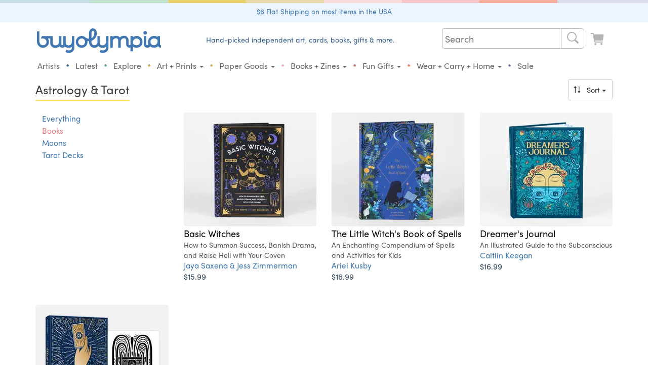

--- FILE ---
content_type: text/html; charset=ISO-8859-1
request_url: https://buyolympia.com/Category/astrology-books
body_size: 24665
content:
<!DOCTYPE html>
<html lang="en">
<head>
	<base href="https://buyolympia.com/" />
	<!-- 
	instance-id: i-0097d7590e27ffda9
	-->
    <meta http-equiv="X-UA-Compatible" content="IE=edge">	
	<title>Books at buyolympia.com</title>
	<meta name="description" content="astrology-books">	
	<meta http-equiv="Content-type" content="text/html;charset=ISO-8859-1" />
	<meta property="fb:page_id" content="6137598038" />
	<meta property="fb:admins" content="1386798584" />
	<meta property="og:site_name" content="buyolympia"/>
	<meta name="theme-color" content="#6a9ed3">
	<meta property="og:type" content="product" /> 
	<meta property="og:image" content="" />
		
		<meta property="og:title" content="Books" />
	<meta property="og:description" content="Books related to Astrology" />
	<meta name="twitter:card" content="summary_large_image" />
	<meta name="twitter:site" content="@buyolympia" />
	<meta name="twitter:creator" content="@buyolympia" />
	<meta name="twitter:title" content="Books" />
	<meta name="twitter:description" content="Books related to Astrology" />
	<meta name="twitter:image:src" content="" />
	<link rel="canonical" href="https://buyolympia.com/Category/astrology-books" />
	<meta property="og:url" content="https://buyolympia.com/Category/astrology-books" />
	<link rel="apple-touch-icon" href="https://cdn.buyoly.com/touch-icon-iphone.png">
	<link rel="apple-touch-icon" sizes="152x152" href="https://cdn.buyoly.com/touch-icon-ipad.png">
	<link rel="apple-touch-icon" sizes="180x180" href="https://cdn.buyoly.com/touch-icon-iphone-retina.png">
	<link rel="apple-touch-icon" sizes="167x167" href="https://cdn.buyoly.com/touch-icon-ipad-retina.png">	
	<meta name="viewport" content="width=device-width, initial-scale=1">
	<meta name="google-site-verification" content="TGCwsRVJXMNrGy_T614tI_ZZUqC8XDbL30UaprdQtxI" />
	<link rel="alternate" title="buyolympia.com latest products RSS" href="https://buyolympia.com/latest.rss" type="application/rss+xml">
	<link rel="stylesheet" href="https://cdn.buyoly.com/buyoly-4-7-22v2.min.css" >
<!-- Fonts -->	
	<script src="https://use.typekit.net/ycf6qtl.js"></script>
	<script>try{Typekit.load({ async: false });}catch(e){}</script>
<!-- Facebook Pixel Code -->
	<script>
	!function(f,b,e,v,n,t,s)
	{if(f.fbq)return;n=f.fbq=function(){n.callMethod?
	n.callMethod.apply(n,arguments):n.queue.push(arguments)};
	if(!f._fbq)f._fbq=n;n.push=n;n.loaded=!0;n.version='2.0';
	n.queue=[];t=b.createElement(e);t.async=!0;
	t.src=v;s=b.getElementsByTagName(e)[0];
	s.parentNode.insertBefore(t,s)}(window, document,'script',
	'https://connect.facebook.net/en_US/fbevents.js');
	fbq('init', '1156614821056492');
	fbq('track', 'PageView');
	</script>
	<noscript><img height="1" width="1" style="display:none"
	src="https://www.facebook.com/tr?id=1156614821056492&ev=PageView&noscript=1"
	/></noscript>
	<!-- End Facebook Pixel Code -->
	<!-- Latest compiled and minified JavaScript -->
	<script src="https://cdn.buyoly.com/jquery-1.11.3.min.js" defer></script>	
	<script src="https://cdn.buyoly.com/bootstrap-3.4.1.min.js" defer></script>
	<script src="https://cdn.buyoly.com/_js/jquery.fancybox-pat2.min.gz.js" defer></script>
	<script src="https://js.stripe.com/v3/" defer></script>
</head>
<body><div class="bo-rainbow-holder"><div class="bo22-rainbow-1"></div><div class="bo22-rainbow-2"></div><div class="bo22-rainbow-3"></div><div class="bo22-rainbow-4"></div><div class="bo22-rainbow-5"></div><div class="bo22-rainbow-6"></div><div class="bo22-rainbow-7"></div><div class="bo22-rainbow-8"></div></div>
<!--[if gte IE 7]><IMG src="https://evenhancer.comodo.com/v2.gif" style="position:absolute" alt="Comodo"><![endif]-->
<div class="double-padding text-center" style="background-color: #ecf5ff;margin-bottom: 12px;"><a href='Shipping'>$6 Flat Shipping on most items in the USA</a></div><!-- BIG BAR -->
<div class="container">	
	<div class="col-md-3 col-xs-8 col-sm-5 hidden-xs hidden-sm" id="desktopLogoHolder">
		<a href="/"><img alt="buyolympia.com" id="home-page-link" class="img-responsive bo-logo-holder" src="https://cdn.buyoly.com/buyolympia-3e77b2.svg" onerror="this.src='https://cdn.buyoly.com/buyolympia-cursive-1672x330.png'"></a>
	</div>
	
	<div class="col-lg-5 col-md-4 col-xs-8 hidden-xs hidden-sm nav-banner">
		<span class="bo22-text-1-super-dark">Hand-picked independent art, cards, books, gifts &amp; more.</span>
	</div>	
	
	<div class="col-lg-4 col-md-5 col-sm-6 col-xs-12 no-side-padding">

	<div class="hidden-sm hidden-xs">
		<nav class="navbar navbar-default navbar-bo">
		<div class="collapse navbar-collapse" id="bs-example-navbar-collapse-1">
			<ul class="nav navbar-nav navbar-right">
				
		  		<li><div>
				<form class="" role="search" action="./" method="get">
				<div class="bo22-search">
					 <div class="search">
						<input type="text" class="searchTerm" placeholder="Search" name="Search">
						<button type="submit" class="searchButton" aria-label="Search">
						  <i class="fa fa-search"><span class="cart"><svg viewBox="0 0 64 64"><path d="m29.01 10.0209h.00000003c10.4791-.0144588 18.9858 8.46881 19.0003 18.9479.00564336 4.09007-1.31049 8.07247-3.75226 11.3537l10.2571 8.6757.00000002.00000002c1.64706 1.40559 1.84281 3.88024.437222 5.5273-1.40559 1.64706-3.88024 1.84281-5.5273.437222-.157024-.134003-.303219-.280198-.437222-.437222l-8.6778-10.2555-.00000016.00000012c-8.4266 6.24536-20.3206 4.47711-26.5659-3.94948-6.24536-8.4266-4.47711-20.3206 3.94948-26.5659 3.27388-2.42643 7.24141-3.73546 11.3164-3.7337zm0 34h-.00000066c8.28427.00000036 15-6.71573 15-15 .00000036-8.28427-6.71573-15-15-15-8.28427-.00000036-15 6.71573-15 15v-.00009708c.00000125 8.28423 6.71567 14.9999 14.9999 15z" fill-rule="evenodd"/></svg></span></i>
					   </button>
					 </div>
				  </div>
				</form>
				</div></li>
				
				<li><a href="LookAtCart" aria-label="Look at Cart"><span class="cart cart-icon "><svg data-name="Layer 1" xmlns="http://www.w3.org/2000/svg" viewBox="0 0 64 64"><path d="M14.6812,15.1721l.1212.8487H50.9737a2,2,0,0,1,1.98,2.2828L50.3419,36.5865a4,4,0,0,1-3.96,3.4343H21.0208a2.0014,2.0014,0,0,0-1.9726,2.3359,2.0744,2.0744,0,0,0,2.08,1.6641H47.9139a2.0745,2.0745,0,0,1,2.08,1.6642,2.0014,2.0014,0,0,1-1.9726,2.3358H20.5371a6,6,0,0,1-5.94-5.1514L10.7215,15.738a2,2,0,0,0-1.98-1.7172H4.0208a2,2,0,0,1,0-4H8.7416A6,6,0,0,1,14.6812,15.1721Zm1.34,38.8488a4,4,0,1,1,4,4A4,4,0,0,1,16.0209,54.0209Zm28,4a4,4,0,1,1,4-4A4,4,0,0,1,44.0209,58.0209Z" fill-rule="evenodd"/></svg></span></a></li>
			</ul>
		</div>
		</nav>
	</div>
</div>

<!-- Bottom BAR -->
<div class="col-xs-12 no-side-padding">
<div id="navbar-holder">
		<nav id="navbar-main" class="navbar navbar-default navbar-bo">
		
				<div class="navbar-header">		
					<div class="bo-logo-holder-mobile pull-left"><a class="hidden-lg hidden-md" href="/"><img alt="buyolympia.com" id="home-page-link-mobile" src="https://cdn.buyoly.com/buyolympia-3e77b2.svg"></a></div>
				
					<div class="navbar-toggle collapsed no-border-no-margin pull-right no-side-padding" data-toggle="collapse" data-target="#bs-example-navbar-collapse-2" aria-expanded="false"><span class="cart"><svg viewBox="0 0 64 64"><path d="m29.01 10.0209h.00000003c10.4791-.0144588 18.9858 8.46881 19.0003 18.9479.00564336 4.09007-1.31049 8.07247-3.75226 11.3537l10.2571 8.6757.00000002.00000002c1.64706 1.40559 1.84281 3.88024.437222 5.5273-1.40559 1.64706-3.88024 1.84281-5.5273.437222-.157024-.134003-.303219-.280198-.437222-.437222l-8.6778-10.2555-.00000016.00000012c-8.4266 6.24536-20.3206 4.47711-26.5659-3.94948-6.24536-8.4266-4.47711-20.3206 3.94948-26.5659 3.27388-2.42643 7.24141-3.73546 11.3164-3.7337zm0 34h-.00000066c8.28427.00000036 15-6.71573 15-15 .00000036-8.28427-6.71573-15-15-15-8.28427-.00000036-15 6.71573-15 15v-.00009708c.00000125 8.28423 6.71567 14.9999 14.9999 15z" fill-rule="evenodd"/></svg></span><span class="cart"><svg viewBox="0 0 64 64"><path d="m15.01 16.0209h34-.00000009c1.10457-.00000005 2 .89543 2 2 .00000005 1.10457-.89543 2-2 2h-34-.00000009c-1.10457-.00000005-2-.895431-2-2 .00000005-1.10457.895431-2 2-2zm0 14h34 .00000007c1.10457.00000008 2 .895431 2 2-.00000008 1.10457-.895431 2-2 2h-34-.00000009c-1.10457-.00000005-2-.895431-2-2 .00000005-1.10457.895431-2 2-2zm0 14h34-.00000009c1.10457-.00000005 2 .89543 2 2 .00000005 1.10457-.89543 2-2 2h-34-.00000009c-1.10457-.00000005-2-.895431-2-2 .00000005-1.10457.895431-2 2-2z" fill-rule="evenodd"/></svg></span></div>
					
					<div class="navbar-toggle collapsed no-border-no-margin pull-right no-side-padding"><a href="LookAtCart" aria-label="Look at Cart"><span class="cart "><svg viewBox="0 0 64 64"><path d="M14.6812,15.1721l.1212.8487H50.9737a2,2,0,0,1,1.98,2.2828L50.3419,36.5865a4,4,0,0,1-3.96,3.4343H21.0208a2.0014,2.0014,0,0,0-1.9726,2.3359,2.0744,2.0744,0,0,0,2.08,1.6641H47.9139a2.0745,2.0745,0,0,1,2.08,1.6642,2.0014,2.0014,0,0,1-1.9726,2.3358H20.5371a6,6,0,0,1-5.94-5.1514L10.7215,15.738a2,2,0,0,0-1.98-1.7172H4.0208a2,2,0,0,1,0-4H8.7416A6,6,0,0,1,14.6812,15.1721Zm1.34,38.8488a4,4,0,1,1,4,4A4,4,0,0,1,16.0209,54.0209Zm28,4a4,4,0,1,1,4-4A4,4,0,0,1,44.0209,58.0209Z" fill-rule="evenodd"/></svg></span></a></div>
				</div>				
				
				<!-- Collect the nav links, forms, and other content for toggling -->
				<div class="collapse navbar-collapse" id="bs-example-navbar-collapse-2">
					<ul class="nav navbar-nav navbar-bo hidden-md hidden-lg">
						<li><div>			  		
				<form class="navbar-form navbar-left non-bold no-margin" role="search" action="./" method="get"><div class="form-group"><input type="text" class="form-control" placeholder="Search" name="Search"></div></form>
				</div></li>
					</ul>
					<div class="">
					<ul class="nav navbar-nav bo22-navbar">
						
						<li class="first-element-adjustment "><a href="Artists">Artists</a></li>
						<li class="hidden-xs hidden-sm"><span class="bo22-blue-dark">&bull;</span></li>
						<li ><a href="Latest">Latest</a></li>	
						<li class="hidden-xs hidden-sm"><span class="bo22-green-dark">&bull;</span></li>
						<li ><a href="Explore">Explore</a></li>
						<li class="hidden-xs hidden-sm"><span class="bo22-tan-dark">&bull;</span></li>	
						<li class="dropdown "><a href="#" class="dropdown-toggle" data-toggle="dropdown" role="button" aria-haspopup="true" aria-expanded="false">Art + Prints <span class="caret"></span></a><ul class="dropdown-menu"><li class=""><a href="Category/buyoly-exclusive"><span class="primaries"><svg version="1.1" viewBox="0 0 64 64" xmlns="http://www.w3.org/2000/svg" xmlns:xlink="http://www.w3.org/1999/xlink"><!--Generated by IJSVG (https://github.com/iconjar/IJSVG)--><path d="M38.2666,54.65l1.94429e-07,-1.64559e-07c2.18972,-1.85332 3.82452,-4.27586 4.7238,-7l-9.40039e-09,3.05324e-08c0.0837905,-0.272151 -0.068906,-0.560699 -0.341057,-0.644489c-0.0478459,-0.0147309 -0.0975821,-0.022415 -0.147643,-0.0228106l-1.3816e-06,2.60508e-08c-2.29882,0.0433453 -4.5835,0.370318 -6.8022,0.9735l-1.49625e-08,5.74221e-09c-0.266574,0.102304 -0.56561,-0.0308634 -0.667914,-0.297438c-0.0473747,-0.123445 -0.045652,-0.260349 0.00481374,-0.382562l-3.89721e-07,1.18382e-06c0.771763,-2.34431 1.10188,-4.81146 0.973602,-7.2762c0,-5.3009 -3.2189,-9.4045 -4.3515,-10.813l1.73075e-08,2.21315e-08c-0.168274,-0.215175 -0.47912,-0.253197 -0.694296,-0.0849232c-0.0768844,0.0601259 -0.134261,0.141656 -0.164904,0.234323c-1.5093,4.8193 -7.7891,11.7318 -7.7891,18.6586c0,4.1636 2.765,5.9712 2.9687,6.9369c0.1677,0.7953 -0.237,1.2354 -0.9977,0.9958c-5.0639,-1.5943 -12.9712,-8.8777 -12.9712,-17.9268c0,-16.44 16,-19.7207 16,-27.9826l2.77156e-07,2.88164e-06c-0.101623,-1.05659 -0.425979,-2.07966 -0.951698,-3.0018l4.79827e-09,1.47227e-08c-0.130354,-0.399969 0.088213,-0.829881 0.488182,-0.960235c0.143131,-0.0466477 0.296875,-0.0498369 0.441818,-0.0091648c5.1427,1.3851 17.0219,8.5662 17.0219,22.9594l7.51099e-08,-2.45884e-06c-0.0946123,3.09729 -0.773163,6.14887 -2,8.9944c0,0 3.3623,-0.584 7.92,-1.0034l-5.18276e-08,1.62786e-09c0.580552,-0.0182346 1.06596,0.437613 1.0842,1.01816c0.00161869,0.0515356 -0.000554713,0.103121 -0.00650262,0.154337c0,6.94 -5.4225,14.9413 -13.1374,17.8239c-0.6999,0.2613 -1.1676,-0.8363 -0.6039,-1.3439Z" fill="#000" fill-rule="evenodd"></path></svg></span>Buyolympia Exclusives</a></li><li class=""><a href="Category/Prints+and+Posters"><span class="primaries"><svg version="1.1" viewBox="0 0 64 64" xmlns="http://www.w3.org/2000/svg" xmlns:xlink="http://www.w3.org/1999/xlink"><path d="M49.01,10.0208l-2.18557e-07,7.10543e-15c2.76142,-1.20706e-07 5,2.23858 5,5v34v0c0,2.76142 -2.23858,5 -5,5h-34l-2.18557e-07,-1.42109e-14c-2.76142,-1.20706e-07 -5,-2.23858 -5,-5c0,0 0,0 0,0v-34l5.68434e-14,7.54979e-07c-4.16963e-07,-2.76142 2.23858,-5 5,-5Zm-35,11v22l7.10543e-15,1.50996e-07c8.33927e-08,0.552285 0.447715,1 1,1h34h-4.37114e-08c0.552285,2.41411e-08 1,-0.447715 1,-1v-22v0c0,-0.552285 -0.447715,-1 -1,-1h-34l-3.92375e-08,1.9611e-11c-0.55209,0.000275983 -0.9995,0.44791 -0.9995,1Z" fill-rule="evenodd"></path></svg></span>Prints & Posters</a></li><li class=""><a href="Category/Stamps"><span class="primaries"><svg version="1.1" viewBox="0 0 64 64" xmlns="http://www.w3.org/2000/svg" xmlns:xlink="http://www.w3.org/1999/xlink"><path d="M51.334,49.8862l-2.63442e-08,-9.33503e-09c0.399142,0.141436 0.665927,0.51894 0.666,0.9424v2.3428l2.17384e-08,-0.000208511c0,0.423486 -0.266752,0.801054 -0.665903,0.942539l4.0591e-09,-1.46116e-09c-0.568165,0.204522 -1.01548,0.651835 -1.22,1.22l-5.26458e-09,1.4857e-08c-0.141436,0.399142 -0.51894,0.665927 -0.9424,0.666h-2.343l4.91837e-08,1.83462e-11c-0.423387,-0.000157944 -0.800789,-0.266927 -0.9422,-0.666l6.71405e-08,1.90431e-07c-0.367279,-1.04172 -1.5095,-1.58846 -2.55122,-1.22118c-0.570891,0.201279 -1.0199,0.650291 -1.22118,1.22118l4.02992e-08,-1.13958e-07c-0.141186,0.399243 -0.518728,0.666112 -0.9422,0.666h-2.3436l4.91837e-08,1.83462e-11c-0.423387,-0.000157944 -0.800789,-0.266927 -0.9422,-0.666l5.8517e-08,1.65893e-07c-0.367436,-1.04166 -1.50974,-1.58823 -2.5514,-1.2208c-0.570662,0.201295 -1.0195,0.650136 -1.2208,1.2208l-5.26457e-09,1.4857e-08c-0.141436,0.399142 -0.51894,0.665927 -0.9424,0.666h-2.3429l-4.39694e-08,-3.21165e-12c-0.423497,-3.09657e-05 -0.801052,-0.266823 -0.9425,-0.666l-1.13632e-08,-3.22064e-08c-0.367514,-1.04164 -1.50986,-1.58812 -2.55149,-1.22061c-0.570547,0.201303 -1.0193,0.650059 -1.22061,1.22061l-9.0315e-10,2.54875e-09c-0.141448,0.399177 -0.519003,0.665969 -0.9425,0.666h-2.3427l3.39514e-08,-1.43245e-11c-0.423563,0.000178726 -0.801228,-0.266691 -0.9425,-0.666l-1.22308e-09,-3.46822e-09c-0.367358,-1.04169 -1.50962,-1.58835 -2.55131,-1.22099c-0.570776,0.201287 -1.0197,0.650213 -1.22099,1.22099l-9.03142e-10,2.54875e-09c-0.141448,0.399177 -0.519003,0.665969 -0.9425,0.666h-2.3427l-4.39694e-08,-3.21165e-12c-0.423497,-3.09657e-05 -0.801052,-0.266823 -0.9425,-0.666l5.70901e-08,1.58701e-07c-0.204413,-0.568234 -0.651766,-1.01559 -1.22,-1.22l6.1301e-09,2.17e-09c-0.399236,-0.141326 -0.666152,-0.518818 -0.6663,-0.94233v-2.3428l-2.9751e-08,0.00024378c6.39485e-08,-0.423512 0.266784,-0.801097 0.66597,-0.942562l-9.86764e-08,3.4869e-08c1.04172,-0.368109 1.58779,-1.511 1.21968,-2.55272c-0.201403,-0.569954 -0.649725,-1.01828 -1.21968,-1.21968l9.29523e-08,3.29409e-08c-0.399158,-0.141456 -0.665936,-0.518999 -0.66597,-0.942481v-2.3428l-2.97511e-08,0.00024378c6.39485e-08,-0.423512 0.266784,-0.801097 0.66597,-0.942562l-9.86764e-08,3.4869e-08c1.04172,-0.368109 1.58779,-1.511 1.21968,-2.55272c-0.201403,-0.569954 -0.649725,-1.01828 -1.21968,-1.21968l9.29466e-08,3.29388e-08c-0.399158,-0.141456 -0.665936,-0.518999 -0.66597,-0.942481v-2.3428l-2.97511e-08,0.00024378c6.39485e-08,-0.423512 0.266784,-0.801097 0.66597,-0.942562l-9.86764e-08,3.4869e-08c1.04172,-0.368109 1.58779,-1.511 1.21968,-2.55272c-0.201403,-0.569954 -0.649725,-1.01828 -1.21968,-1.21968l9.29466e-08,3.29388e-08c-0.399158,-0.141456 -0.665936,-0.518999 -0.66597,-0.942481v-2.3428l-2.97511e-08,0.00024378c6.39485e-08,-0.423512 0.266784,-0.801097 0.66597,-0.942562l-9.86764e-08,3.4869e-08c1.04172,-0.368109 1.58779,-1.511 1.21968,-2.55272c-0.201403,-0.569954 -0.649725,-1.01828 -1.21968,-1.21968l9.29466e-08,3.29388e-08c-0.399158,-0.141456 -0.665936,-0.518999 -0.66597,-0.942481v-2.3428l-2.97511e-08,0.00024378c6.39485e-08,-0.423512 0.266784,-0.801097 0.66597,-0.942562l-9.86764e-08,3.4869e-08c1.04172,-0.368109 1.58779,-1.511 1.21968,-2.55272c-0.201403,-0.569954 -0.649725,-1.01828 -1.21968,-1.21968l9.29466e-08,3.29388e-08c-0.399158,-0.141456 -0.665936,-0.518999 -0.66597,-0.942481v-2.3428l-2.97511e-08,0.00024378c6.39485e-08,-0.423512 0.266784,-0.801097 0.66597,-0.942562l-1.48426e-08,5.33939e-09c0.568234,-0.204413 1.01559,-0.651766 1.22,-1.22l-4.92438e-08,1.39102e-07c0.141393,-0.399402 0.519139,-0.666348 0.94283,-0.666282h2.3427l-4.34533e-08,-3.17613e-12c0.423497,3.09286e-05 0.801052,0.266823 0.9425,0.666l-5.69271e-08,-1.61424e-07c0.367358,1.04169 1.50962,1.58835 2.55131,1.22099c0.570776,-0.201287 1.0197,-0.650213 1.22099,-1.22099l-1.15755e-08,3.27185e-08c0.141272,-0.399309 0.518937,-0.666179 0.9425,-0.666h2.3427l-4.34533e-08,-3.17613e-12c0.423497,3.09286e-05 0.801052,0.266823 0.9425,0.666l3.25153e-08,9.21574e-08c0.367514,1.04164 1.50986,1.58812 2.55149,1.22061c0.570547,-0.201303 1.0193,-0.650059 1.22061,-1.22061l4.39755e-08,-1.24102e-07c0.141448,-0.399176 0.519003,-0.665969 0.9425,-0.666h2.3429l-3.12216e-08,-5.40012e-12c0.42346,7.3279e-05 0.800964,0.266858 0.9424,0.666l-9.6852e-08,-2.74571e-07c0.367436,1.04166 1.50974,1.58823 2.5514,1.2208c0.570662,-0.201295 1.0195,-0.650136 1.2208,-1.2208l-3.71494e-08,1.04838e-07c0.141411,-0.399073 0.518813,-0.665842 0.9422,-0.666h2.3432l2.63022e-08,-6.92069e-12c0.423472,-0.000111482 0.801014,0.266757 0.9422,0.666l-6.36371e-09,-1.80495e-08c0.36728,1.04172 1.5095,1.58846 2.55122,1.22118c0.570891,-0.201279 1.0199,-0.650291 1.22118,-1.22118l1.70434e-08,-4.80976e-08c0.141411,-0.399073 0.518814,-0.665842 0.9422,-0.666h2.343l-3.12216e-08,-5.40723e-12c0.42346,7.3279e-05 0.800964,0.266858 0.9424,0.666l7.21533e-08,2.00442e-07c0.204523,0.568165 0.651835,1.01548 1.22,1.22l3.0533e-08,1.08084e-08c0.399329,0.141359 0.666266,0.518989 0.6663,0.9426v2.3428l2.17384e-08,-0.000208511c0,0.423486 -0.266752,0.801054 -0.665903,0.942539l-4.44326e-09,1.56656e-09c-1.04172,0.36728 -1.58846,1.5095 -1.22118,2.55122c0.201279,0.570891 0.650291,1.0199 1.22118,1.22118l-3.80035e-09,-1.34709e-09c0.399128,0.141477 0.665874,0.519009 0.665903,0.94247v2.3428l2.17384e-08,-0.000208511c0,0.423486 -0.266752,0.801054 -0.665903,0.942539l-4.44326e-09,1.56656e-09c-1.04172,0.36728 -1.58846,1.5095 -1.22118,2.55122c0.201279,0.570891 0.650291,1.0199 1.22118,1.22118l-3.80023e-09,-1.34705e-09c0.399128,0.141477 0.665874,0.519009 0.665903,0.94247v2.3428l2.17384e-08,-0.000208511c0,0.423486 -0.266752,0.801054 -0.665903,0.942539l-4.44326e-09,1.56656e-09c-1.04172,0.36728 -1.58846,1.5095 -1.22118,2.55122c0.201279,0.570891 0.650291,1.0199 1.22118,1.22118l-3.80023e-09,-1.34705e-09c0.399128,0.141477 0.665874,0.519009 0.665903,0.94247v2.3428l2.17384e-08,-0.000208511c0,0.423486 -0.266752,0.801054 -0.665903,0.942539l-4.44325e-09,1.56655e-09c-1.04172,0.36728 -1.58846,1.5095 -1.22118,2.55122c0.201279,0.570891 0.650291,1.0199 1.22118,1.22118l-3.80023e-09,-1.34705e-09c0.399128,0.141477 0.665874,0.519009 0.665903,0.94247v2.3428l2.17384e-08,-0.000208511c0,0.423486 -0.266752,0.801054 -0.665903,0.942539l-4.44325e-09,1.56655e-09c-1.04172,0.36728 -1.58846,1.5095 -1.22118,2.55122c0.201279,0.570891 0.650291,1.0199 1.22118,1.22118Zm-6.334,-32.8862v0c0,-1.10457 -0.895431,-2 -2,-2h-22h-8.74228e-08c-1.10457,4.82823e-08 -2,0.895431 -2,2c0,0 0,0 0,0v30l2.13163e-14,3.01992e-07c1.66785e-07,1.10457 0.895431,2 2,2h22h-8.74228e-08c1.10457,4.82823e-08 2,-0.89543 2,-2Zm-2.5,30h-21h-2.18557e-08c-0.276142,-1.20706e-08 -0.5,-0.223858 -0.5,-0.5c0,0 0,0 0,0v-29l7.10543e-15,7.54979e-08c-4.16963e-08,-0.276142 0.223858,-0.5 0.5,-0.5h21h-2.18557e-08c0.276142,-1.20706e-08 0.5,0.223858 0.5,0.5v29l7.10543e-15,4.37114e-08c0,0.276142 -0.223858,0.5 -0.5,0.5Z" fill-rule="evenodd"></path></svg></span>Artist Stamps</a></li><li class=""><a href="Category/Signs"><span class="primaries"><svg data-name="Layer 1" xmlns="http://www.w3.org/2000/svg" viewBox="0 0 64 64"><title>Icons 300</title>
  <path class="cls-1" d="M32.0158,56.0155a24,24,0,1,1,24-24A24,24,0,0,1,32.0158,56.0155Zm3.5-41a3.5,3.5,0,1,0,3.5,3.5A3.5,3.5,0,0,0,35.5157,15.0157ZM43.12,29.8529l-4.3736-.7952a.5.5,0,0,1-.3465-.2468l-1.5336-2.7268a4,4,0,0,0-1.6975-1.6165l-1.7158-.858a5.6248,5.6248,0,0,0-3.8411-.4355L24.3088,24.46a3,3,0,0,0-2.293,2.9155v4.5724a1.0678,1.0678,0,0,0,2.1258.1443l.5848-4.2888a.37.37,0,0,1,.3279-.318l4.2382-.446a.1249.1249,0,0,1,.1256.1786l-2.3418,4.85A16.0026,16.0026,0,0,0,25.6579,36.68l-.6124,4.1357a.7525.7525,0,0,1-.1564.3587l-3.5446,4.4309a1.4982,1.4982,0,0,0-.3289.937,1.4739,1.4739,0,0,0,1.4738,1.4738,1.61,1.61,0,0,0,1.2195-.4655l3.67-3.8536a8.0069,8.0069,0,0,0,1.437-2.0926l1.6327-3.4474a.1251.1251,0,0,1,.19-.0452L34.8541,41.39a.4994.4994,0,0,1,.1886.3285l.7871,5.9727a1.5811,1.5811,0,0,0,1.5921,1.3245,1.5626,1.5626,0,0,0,1.6038-1.6043l-.4287-6.5561a3.9994,3.9994,0,0,0-1.2327-2.6886l-4.2848-4.09a.1248.1248,0,0,1-.028-.1412l1.8807-4.2319a.1249.1249,0,0,1,.2118-.0272l.8208,1.0258a3.5,3.5,0,0,0,2.7329,1.3136h4.2279a1.09,1.09,0,0,0,.1948-2.1628Z"/>
</svg></span>Signs</a></li><li class=""><a href="Category/Original+Art"><span class="primaries"><svg data-name="Layer 1" xmlns="http://www.w3.org/2000/svg" viewBox="0 0 64 64"><title>Icons 300</title><path d="M32.0106,8.0209a24,24,0,0,1,24,24c0,6.6167-5.9793,11-13,11h-5c-1.7684,0-4,.3231-4,3,0,2.6266,2,4.28,2,7,0,1.6164-1.2727,3-4,3a24,24,0,1,1,0-48Zm13.5,27a4.5,4.5,0,1,0-4.5-4.5A4.5,4.5,0,0,0,45.51,35.0208Zm-6.9995-11a4.5,4.5,0,1,0-4.5-4.5A4.5,4.5,0,0,0,38.5107,24.0208Zm-13,0a4.5,4.5,0,1,0-4.5-4.5A4.5,4.5,0,0,0,25.5105,24.0208Zm-11.5,6.5a4.5,4.5,0,1,0,4.5-4.5A4.5,4.5,0,0,0,14.01,30.5207Z" fill-rule="evenodd"/></svg></span>Original Art: Papercuts and Paintings</a></li></ul></li><li class="hidden-xs hidden-sm"><span class="bo22-yellow-dark no-hover-color">&bull;</span></li><li class="dropdown "><a href="#" class="dropdown-toggle" data-toggle="dropdown" role="button" aria-haspopup="true" aria-expanded="false">Paper Goods <span class="caret"></span></a><ul class="dropdown-menu"><li class=""><a href="Category/Cards"><span class="primaries"><svg viewBox="0 0 64 64" xmlns="http://www.w3.org/2000/svg" xmlns:xlink="http://www.w3.org/1999/xlink"><path d="M55.3714,25.2146l-7.35,5.5166l3.89413e-08,-2.89976e-08c-0.565752,0.421287 -1.36591,0.304175 -1.78719,-0.261577c-0.163257,-0.219241 -0.251869,-0.485076 -0.252808,-0.758423v-2.7292l6.8853e-08,-0.00013481c0.000809334,-1.65752 -1.34222,-3.00186 -2.99973,-3.00267c-0.000133555,-6.52126e-08 -0.000267111,-1.2151e-07 -0.000400666,-1.68893e-07h-21.9973l1.06901e-07,-4.98446e-11c-1.65763,0.000772904 -3.00077,1.34517 -3,3.0028c3.12018e-08,6.69176e-05 6.46415e-08,0.000133835 1.00319e-07,0.000200753v2.7292l-1.40595e-08,5.21768e-06c-0.00189975,0.704492 -0.574543,1.27406 -1.27904,1.27216c-0.273138,-0.000736551 -0.538826,-0.0891268 -0.757969,-0.252164l-7.3523,-5.5187l-7.38652e-08,-5.54928e-08c-0.674215,-0.506519 -0.81016,-1.46369 -0.303642,-2.13791c0.0865562,-0.115213 0.188986,-0.217593 0.304242,-0.304092l21.5871,-16.1854l4.56781e-08,-3.42776e-08c1.06607,-0.8 2.53233,-0.8 3.5984,6.85553e-08l21.59,16.1873l9.12035e-08,6.84485e-08c0.674464,0.506187 0.810879,1.46329 0.304692,2.13776c-0.0864996,0.115255 -0.188879,0.217686 -0.304092,0.304242Zm-46.2027,2.9209l19.817,14.87l-2.14083e-07,-1.60706e-07c1.77666,1.33368 4.22064,1.33368 5.9973,3.21411e-07l19.8143,-14.868l-8.65995e-09,6.49498e-09c0.326952,-0.245215 0.790785,-0.178953 1.036,0.147999c0.0962123,0.128283 0.148152,0.284347 0.148,0.444701v22.2754l1.71935e-08,3.47991e-05c0.000809388,1.65763 -1.34231,3.00206 -2.99993,3.00287c-3.35671e-05,1.63902e-08 -6.71342e-05,3.22173e-08 -0.000100701,4.74812e-08h-41.9967l-2.50598e-08,-1.085e-11c-1.65757,-0.000717748 -3.00072,-1.34503 -3,-3.0026c4.34034e-08,-0.000100236 9.18282e-08,-0.000200472 1.45275e-07,-0.000300708v-22.2775l7.02729e-10,7.69681e-07c-0.000373352,-0.408691 0.330633,-0.740302 0.739324,-0.740676c0.160388,-0.00014652 0.316482,0.0518201 0.444776,0.148074Z" fill-rule="evenodd"></path></svg></span>Cards</a></li><li class=""><a href="Category/Postcards"><span class="primaries"><svg data-name="Layer 1" xmlns="http://www.w3.org/2000/svg" viewBox="0 0 64 64"><title>Icons 500</title><path d="M53,49H11a3,3,0,0,1-3-3V18a3,3,0,0,1,3-3H53a3,3,0,0,1,3,3V46A3,3,0,0,1,53,49ZM13,39h7a1,1,0,1,0,0-2H13a1,1,0,1,0,0,2ZM24,25H13a1,1,0,1,0,0,2H24a1,1,0,1,0,0-2Zm2,6H13a1,1,0,1,0,0,2H26a1,1,0,0,0,0-2Zm7-11a1,1,0,0,0-2,0V44a1,1,0,0,0,2,0Zm19,.5A1.5,1.5,0,0,0,50.5,19h-9A1.5,1.5,0,0,0,40,20.5v11A1.5,1.5,0,0,0,41.5,33h9A1.5,1.5,0,0,0,52,31.5ZM49.5,31h-7a.5.5,0,0,1-.5-.5v-9a.5.5,0,0,1,.5-.5h7a.5.5,0,0,1,.5.5v9A.5.5,0,0,1,49.5,31Z" fill-rule="evenodd"/></svg></span>Postcards</a></li><li class=""><a href="Category/Calendars+and+Planners"><span class="primaries"><svg data-name="Layer 1" xmlns="http://www.w3.org/2000/svg" viewBox="0 0 64 64"><title>Icons 100</title><path d="M24.01,10.0209v6a2,2,0,1,1-4,0v-6a2,2,0,1,1,4,0Zm30,6v34a4,4,0,0,1-4,4h-36a4,4,0,0,1-4-4v-34a4,4,0,0,1,4-4h3a1,1,0,0,1,1,1V15.849a4.116,4.116,0,0,0,3.6073,4.153A4.0006,4.0006,0,0,0,26.01,16.0208v-3a1,1,0,0,1,1-1h10a1,1,0,0,1,1,1V15.849a4.1161,4.1161,0,0,0,3.6071,4.153A4.0006,4.0006,0,0,0,46.01,16.0208v-3a1,1,0,0,1,1-1h3A4,4,0,0,1,54.01,16.0208Zm-5,12h-34a1,1,0,0,0-1,1v20a1,1,0,0,0,1,1h34a1,1,0,0,0,1-1v-20A1,1,0,0,0,49.01,28.0208Zm-7-20a2,2,0,0,1,2,2v6a2,2,0,1,1-4,0v-6A2,2,0,0,1,42.01,8.0208Z" fill-rule="evenodd"/></svg></span>Calendars & Planners</a></li><li class=""><a href="Category/Notebooks"><span class="primaries"><svg data-name="Layer 1" xmlns="http://www.w3.org/2000/svg" viewBox="0 0 64 64"><title>Icons 400</title><path d="M50,56H20.4853a6,6,0,0,1-4.2427-1.7573l-3.071-3.0711A4,4,0,0,1,12,48.3432V12a2,2,0,0,1,2-2H44a2,2,0,0,1,2,2V48a2,2,0,0,1-2,2H18.8322a.5.5,0,0,0-.3535.8536l.5606.5606A2,2,0,0,0,20.4534,52H47.5a.5.5,0,0,0,.5-.5v-35a.5.5,0,0,1,.5-.5H50a2,2,0,0,1,2,2V54A2,2,0,0,1,50,56ZM33,23h2v2a1,1,0,0,0,2,0V23h2a1,1,0,1,0,0-2H37V19a1,1,0,0,0-2,0v2H33a1,1,0,1,0,0,2ZM18.6193,33.91a.9983.9983,0,0,0,1.3108-.525l1.4754-3.4473,6.6308-1.3286,2.044,4.7759a.9989.9989,0,1,0,1.8356-.7883l-1.8782-4.3885,1.16-.2324a1.0022,1.0022,0,0,0-.3928-1.9656l-1.5727.3151-3.3091-7.7322a.9977.9977,0,0,0-1.8354,0l-5.993,14.0036A1,1,0,0,0,18.6193,33.91Zm8.6113-7.1837-4.8684.9755,2.643-6.1753Z" fill-rule="evenodd"/></svg></span>Notebooks and Journals</a></li><li class=""><a href="Category/stamp-and-ink-sets"><span class="primaries"><svg data-name="Layer 1" xmlns="http://www.w3.org/2000/svg" viewBox="0 0 64 64"><title>Icons 500</title><path d="M52,48H12a2,2,0,0,1-2-2V38a2,2,0,0,1,2-2H28c0-11.99-4-14.029-4-20a8,8,0,0,1,16,0c0,5.971-4,8.01-4,20H52a2,2,0,0,1,2,2v8A2,2,0,0,1,52,48ZM16,50H48a2,2,0,0,1,0,4H16a2,2,0,1,1,0-4Z" fill-rule="evenodd"/></svg></span>Rubber Stamps</a></li><li class=""><a href="Category/tarot-decks"><span class="primaries"><svg viewBox="0 0 64 64" xmlns="http://www.w3.org/2000/svg"><path d="m24.9994 18.004a20.9977 20.9977 0 0 0 20.9906 21.0053 20.5954 20.5954 0 0 0 5.6866-.92 1.8161 1.8161 0 0 1 2.1329 2.5321 22.9472 22.9472 0 1 1 -30.3944-30.4427 1.8181 1.8181 0 0 1 2.5354 2.1344 20.6148 20.6148 0 0 0 -.9511 5.6909z" fill-rule="evenodd"/></svg></span>Tarot Decks</a></li><li class=""><a href="Category/Notepads"><span class="primaries"><svg data-name="Layer 1" xmlns="http://www.w3.org/2000/svg" viewBox="0 0 64 64"><title>Icons 300</title><path d="M59.3643,21.8953,56.47,24.7834a.7519.7519,0,0,1-1.0609,0l-4.1907-4.1765a.7458.7458,0,0,1,0-1.0573l2.8947-2.8881a2.2554,2.2554,0,0,1,3.1821,0l2.0692,2.062A2.2377,2.2377,0,0,1,59.3643,21.8953ZM53.781,27.4676,36.2786,44.9832a6.002,6.002,0,0,1-2.52,1.5065L28.712,48.0049a.5625.5625,0,0,1-.7006-.7l1.515-5.0541A6.0035,6.0035,0,0,1,31.03,39.7318L48.5332,22.2155a.7494.7494,0,0,1,1.06,0l4.1875,4.191A.7509.7509,0,0,1,53.781,27.4676ZM36.01,22.0209h-26a2,2,0,0,1,0-4h26a2,2,0,1,1,0,4Zm-26,8h18a2,2,0,0,1,0,4h-18a2,2,0,0,1,0-4Zm0,12h10a2,2,0,1,1,0,4h-10a2,2,0,1,1,0-4Z" fill-rule="evenodd"/></svg></span>Notepads</a></li><li class=""><a href="Category/Bookmarks"><span class="primaries"><svg data-name="Layer 1" xmlns="http://www.w3.org/2000/svg" viewBox="0 0 64 64"><title>Icons 100</title><path d="M17.01,54.01v-42.98a3,3,0,0,1,3-3h24a3,3,0,0,1,3,3V54.01a2,2,0,0,1-2.997,1.7339L32.509,49.1282a1,1,0,0,0-.997,0L20.0074,55.7435A2,2,0,0,1,17.01,54.01Z" fill-rule="evenodd"/></svg></span>Bookmarks</a></li><li class=""><a href="Category/Gift+Tags"><span class="primaries"><svg data-name="Layer 1" xmlns="http://www.w3.org/2000/svg" viewBox="0 0 64 64"><title>Icons 100</title><path d="M47.5,12.0147l-13.5732.0045a6,6,0,0,0-4.2423,1.759L8.9137,34.5639a3.0087,3.0087,0,0,0,0,4.2533L25.2188,55.1354a3.0039,3.0039,0,0,0,4.25,0L50.2411,34.348a6,6,0,0,0,1.7559-4.24l.0047-13.5918A4.5,4.5,0,0,0,47.5,12.0147Zm-4.5236,12.04a3.0075,3.0075,0,1,1,3.005-3.0075A3.0062,3.0062,0,0,1,42.9763,24.0546Z" fill-rule="evenodd"/></svg></span>Gift Tags</a></li></ul></li><li class="hidden-xs hidden-sm"><span class="bo22-pink-dark no-hover-color">&bull;</span></li><li class="dropdown "><a href="#" class="dropdown-toggle" data-toggle="dropdown" role="button" aria-haspopup="true" aria-expanded="false">Books + Zines <span class="caret"></span></a><ul class="dropdown-menu"><li class=""><a href="Category/Books"><span class="primaries"><svg data-name="Layer 1" xmlns="http://www.w3.org/2000/svg" viewBox="0 0 64 64"><title>Icons 400</title><path d="M50,56H20.4852a6,6,0,0,1-4.2425-1.7573l-3.071-3.0711A4,4,0,0,1,12,48.3432V12a2,2,0,0,1,2-2H44a2,2,0,0,1,2,2V48a2,2,0,0,1-2,2H18.8321a.5.5,0,0,0-.3535.8536l.5606.5606A2,2,0,0,0,20.4535,52H47.5a.5.5,0,0,0,.5-.5v-35a.5.5,0,0,1,.5-.5H50a2,2,0,0,1,2,2V54A2,2,0,0,1,50,56Z" fill-rule="evenodd"/></svg></span>All Books</a></li><li class=""><a href="Category/Zines"><span class="primaries"><svg data-name="Layer 1" xmlns="http://www.w3.org/2000/svg" viewBox="0 0 64 64"><title>Icons 100</title><path d="M29.15,50.8536a25.0483,25.0483,0,0,0-11.79-2.8448,27.5167,27.5167,0,0,0-6.8845.9417A1.1209,1.1209,0,0,1,9.01,47.8795V15.2637a1.1249,1.1249,0,0,1,.7322-1.0546A26.9634,26.9634,0,0,1,17.36,13.0112a24.4172,24.4172,0,0,1,13.0975,3.6257,1.2409,1.2409,0,0,1,.5525,1.04V49.7838A1.2428,1.2428,0,0,1,29.15,50.8536Zm25.86-35.59V47.8795a1.1209,1.1209,0,0,1-1.4655,1.071,27.5167,27.5167,0,0,0-6.8845-.9417,25.0486,25.0486,0,0,0-11.79,2.8448,1.2428,1.2428,0,0,1-1.86-1.07V17.6769a1.2409,1.2409,0,0,1,.5525-1.04A24.4172,24.4172,0,0,1,46.66,13.0112a26.9657,26.9657,0,0,1,7.618,1.1979A1.125,1.125,0,0,1,55.01,15.2637Z" fill-rule="evenodd"/></svg></span>Zines</a></li><li class=""><a href="Category/Kids-Books"><span class="primaries"><svg data-name="Layer 1" xmlns="http://www.w3.org/2000/svg" viewBox="0 0 64 64"><title>Icons 300</title><path d="M39.0106,54.0208c-2.9139,0-4.7509-1-7-1s-4.0862,1-7,1c-4.9482,0-15-8.52-15-24,0-9.09,5.7762-15,13-15,3.9506,0,5.7425,2,9,2s5.05-2,9-2c7.2236,0,13,5.91,13,15C54.01,45.5009,43.9588,54.0208,39.0106,54.0208Zm-5-40a1.6776,1.6776,0,0,1-1.5,1c-1.137,0-1.5-.5821-1.5-2,0-3.0217,2.4535-7,5-7,1.4477,0,3,.8827,3,2C39.0106,10.0179,35.9088,10.0418,34.01,14.0209Z" fill-rule="evenodd"/></svg></span>Children's Books</a></li><li class=""><a href="Category/Books-Category-Coloring"><span class="primaries"><svg version="1.1" viewBox="0 0 64 64" xmlns="http://www.w3.org/2000/svg" xmlns:xlink="http://www.w3.org/1999/xlink"><!--Generated by IJSVG (https://github.com/iconjar/IJSVG)--><path d="M32.0106,8.0209l-1.04907e-06,2.4869e-14c13.2548,-5.79387e-07 24,10.7452 24,24c0,6.6167 -5.9793,11 -13,11h-5c-1.7684,0 -4,0.3231 -4,3c0,2.6266 2,4.28 2,7c0,1.6164 -1.2727,3 -4,3l-1.04907e-06,-2.84217e-14c-13.2548,-5.79387e-07 -24,-10.7452 -24,-24c5.79387e-07,-13.2548 10.7452,-24 24,-24Zm13.5,27l-1.96701e-07,-7.10543e-15c2.48528,1.08635e-07 4.5,-2.01472 4.5,-4.5c1.08635e-07,-2.48528 -2.01472,-4.5 -4.5,-4.5c-2.48528,-1.08635e-07 -4.5,2.01472 -4.5,4.5l-1.10581e-09,-9.90838e-05c3.75226e-07,2.48501 2.01429,4.49961 4.4993,4.5Zm-6.9995,-11l-1.96701e-07,-3.55271e-15c2.48528,1.08635e-07 4.5,-2.01472 4.5,-4.5c1.08635e-07,-2.48528 -2.01472,-4.5 -4.5,-4.5c-2.48528,-1.08635e-07 -4.5,2.01472 -4.5,4.5l-1.10629e-09,-9.9106e-05c3.75238e-07,2.48509 2.01441,4.49972 4.4995,4.5Zm-13,0l-1.96701e-07,-3.55271e-15c2.48528,1.08635e-07 4.5,-2.01472 4.5,-4.5c1.08635e-07,-2.48528 -2.01472,-4.5 -4.5,-4.5c-2.48528,-1.08635e-07 -4.5,2.01472 -4.5,4.5l-1.10581e-09,-9.90838e-05c3.75226e-07,2.48501 2.01429,4.49961 4.4993,4.5Zm-11.5,6.5l5.15143e-14,6.79481e-07c3.75267e-07,2.48528 2.01472,4.5 4.5,4.5c2.48528,-3.75267e-07 4.5,-2.01472 4.5,-4.5c-3.75267e-07,-2.48528 -2.01472,-4.5 -4.5,-4.5l1.84027e-07,4.4956e-11c-2.48528,-0.000607242 -4.50049,2.01362 -4.5011,4.4989c-7.32566e-08,0.00029982 -1.16549e-07,0.00059964 -1.29878e-07,0.000899459Z" fill="#000" fill-rule="evenodd"></path></svg></span>Coloring Books</a></li></ul></li><li class="hidden-xs hidden-sm"><span class="bo22-rose-dark no-hover-color">&bull;</span></li><li class="dropdown "><a href="#" class="dropdown-toggle" data-toggle="dropdown" role="button" aria-haspopup="true" aria-expanded="false">Fun Gifts <span class="caret"></span></a><ul class="dropdown-menu"><li class=""><a href="Category/Astrology"><span class="primaries"><svg viewBox="0 0 64 64" xmlns="http://www.w3.org/2000/svg"><path d="m26.028 7.98a23.731 23.731 0 0 0 -11.3268 2.8751 1.294 1.294 0 0 0 .2054 2.3535 20.0119 20.0119 0 0 1 0 37.5752 1.294 1.294 0 0 0 -.2066 2.353 23.7794 23.7794 0 0 0 14.5649 2.6591 24.02 24.02 0 0 0 -3.2369-47.8159zm19.872 26.1847a20.0958 20.0958 0 0 1 -17.1626 17.6633 20.6066 20.6066 0 0 1 -2.71.1817 19.7576 19.7576 0 0 1 -4.1244-.431 24.0052 24.0052 0 0 0 0-39.1649 19.7057 19.7057 0 0 1 4.1251-.4309 20.0087 20.0087 0 0 1 19.8719 22.1818z"/></svg></span>Astrology & Tarot</a></li><li class=""><a href="Category/Toys+and+Games"><span class="primaries"><svg data-name="Layer 1" xmlns="http://www.w3.org/2000/svg" viewBox="0 0 64 64"><title>Icons 700</title><path d="M14,51a3.4142,3.4142,0,0,0-1,2.4142V55a1,1,0,0,0,1,1H50a1,1,0,0,0,1-1V53.4142A3.4141,3.4141,0,0,0,50,51c-2.4819-2.4819-13.3185-8.4777-14.001-25.28a1.0356,1.0356,0,0,1,.522-.9213A9.1451,9.1451,0,0,0,41,17a9,9,0,0,0-18,0,9.1451,9.1451,0,0,0,4.479,7.799,1.035,1.035,0,0,1,.522.9213C27.3184,42.5223,16.4818,48.5181,14,51Z" fill-rule="evenodd"/></svg></span>Toys & Games</a></li><li class=""><a href="Category/Mugs-and-Glassware"><span class="primaries"><svg data-name="Layer 1" xmlns="http://www.w3.org/2000/svg" viewBox="0 0 64 64"><title>Icons 600</title><path d="M44.2326,54.1673A2,2,0,0,1,42.2384,56H21.75a2,2,0,0,1-1.9943-1.8327L15.9926,9.0837A1,1,0,0,1,16.99,8h30.008a1.0005,1.0005,0,0,1,.9976,1.0834ZM20.2966,12.5419l.5841,7A.5.5,0,0,0,21.3788,20h21.23a.5.5,0,0,0,.4985-.4584l.5841-7A.5.5,0,0,0,43.1932,12H20.7947A.5.5,0,0,0,20.2966,12.5419Z" fill-rule="evenodd"/></svg></span>Mugs and Glassware</a></li><li class=""><a href="Category/Puzzles"><span class="primaries"><svg data-name="Layer 1" xmlns="http://www.w3.org/2000/svg" viewBox="0 0 64 64"><title>Icons 600</title><path d="M9.9723,25c0,2.2091,1.3667,4,3.0277,4s3.2319-3,6-3,5,2.6863,5,6-2.2319,6-5,6-4.339-3-6-3-2.86,1.8063-3.1215,4c-.2207,1.8558-1.4632,12.4015-1.8736,15.884A1.0005,1.0005,0,0,0,9.0006,56H20.9052C23.12,56,25,54.6569,25,53s-3-3.2386-3-6,2.6782-5,6-5,6,2.2386,6,5-3,4.3431-3,6,1.7248,3,3.9391,3H42.99a1.0012,1.0012,0,0,0,1.0025-1V47c0-2.2091,1.3467-4,3.0076-4s3.2317,3,6,3,5-2.6863,5-6-2.2319-6-5-6-4.37,3-6.0316,3-3.1459-1.7974-2.9759-4c.151-1.9592.8006-9.9389,1.0129-12.9458a.996.996,0,0,0-1.0968-1.0613c-2.27.2269-7.2947.81-8.9694.9758C32.7356,20.187,31,18.6569,31,17s3-3.2386,3-6-2.6782-5-6-5-6,2.2386-6,5,3,4.343,3,6-1.8891,3.1668-4.0948,2.9687c-1.7928-.1609-7.426-.7749-9.8417-.9945a1,1,0,0,0-1.0912.9961Z" fill-rule="evenodd"/></svg></span>Puzzles</a></li><li class=""><a href="Category/Stickers"><span class="primaries"><svg version="1.1" viewBox="0 0 64 64" xmlns="http://www.w3.org/2000/svg" xmlns:xlink="http://www.w3.org/1999/xlink"><path d="M53.1718,23.3135l2.81719e-06,4.62685e-07c-14.1495,-2.32386 -27.5037,7.26269 -29.8276,21.4122c-0.458607,2.79236 -0.457633,5.6409 0.00288223,8.43294l1.25613e-08,8.26697e-08c0.0585981,0.385652 -0.206532,0.745788 -0.592184,0.804386c-0.13647,0.020736 -0.276025,0.00102853 -0.401416,-0.0566866l7.92181e-07,3.46673e-07c-12.1289,-5.30783 -17.6585,-19.4431 -12.3507,-31.572c5.30783,-12.1289 19.4431,-17.6585 31.572,-12.3507c5.51835,2.41493 9.92529,6.81883 12.344,12.3355l2.38003e-10,5.16177e-10c0.163379,0.354337 0.00857764,0.774029 -0.345759,0.937409c-0.125341,0.0577928 -0.264865,0.0776059 -0.40134,0.0569922Zm-4.1987,1.6528l1.32244e-06,1.64732e-09c1.35048,0.00168229 2.69824,0.121337 4.02789,0.357599l8.82705e-08,1.68773e-08c0.640698,0.122501 1.06078,0.741196 0.938278,1.38189c-0.044626,0.2334 -0.158617,0.447912 -0.327078,0.615507l-26.26,26.2781l1.37232e-08,-1.38046e-08c-0.459454,0.462179 -1.20659,0.464389 -1.66876,0.00493469c-0.168792,-0.167797 -0.282898,-0.382714 -0.327335,-0.616535l-3.86181e-07,-2.17639e-06c-0.236112,-1.33065 -0.355665,-2.67937 -0.3573,-4.0308l9.67302e-08,0.00028497c-0.00457462,-13.2451 10.7289,-23.9862 23.974,-23.991Z" fill-rule="evenodd"></path></svg></span>Stickers</a></li><li class=""><a href="Category/playing-cards"><span class="primaries"><svg data-name="Layer 1" xmlns="http://www.w3.org/2000/svg" viewBox="0 0 64 64"><title>Icons 700</title><path d="M45,56H19a4,4,0,0,1-4-4V12a4,4,0,0,1,4-4H45a4,4,0,0,1,4,4V52A4,4,0,0,1,45,56ZM37.1592,28.016a6,6,0,1,0-10.3184,0A5.993,5.993,0,0,0,27,40a5.9136,5.9136,0,0,0,3.8246-1.4244,11.5831,11.5831,0,0,1-2.6013,4.4354l-1.0886,1.1436a.5153.5153,0,0,0-.0886.5733.4714.4714,0,0,0,.423.2741h9.0616a.4714.4714,0,0,0,.423-.2741.5153.5153,0,0,0-.0886-.5733L35.7766,43.011a11.5833,11.5833,0,0,1-2.601-4.4353A5.9137,5.9137,0,0,0,37,40a5.993,5.993,0,0,0,.1593-11.984Z" fill-rule="evenodd"/></svg></span>Playing Cards</a></li><li class=""><a href="Category/Buttons-And-Magnets"><span class="primaries"><svg version="1.1" viewBox="0 0 64 64" xmlns="http://www.w3.org/2000/svg" xmlns:xlink="http://www.w3.org/1999/xlink"><path d="M32.0023,55.9844l-1.04907e-06,-2.13163e-14c-13.2548,-5.79387e-07 -24,-10.7452 -24,-24c5.79387e-07,-13.2548 10.7452,-24 24,-24c13.2548,5.79387e-07 24,10.7452 24,24l2.84217e-14,-1.04907e-06c0,13.2548 -10.7452,24 -24,24Zm3,-31.5v0c0,-0.276142 -0.223858,-0.5 -0.5,-0.5h-14l-1.96701e-07,3.55271e-15c-2.48528,1.08635e-07 -4.5,2.01472 -4.5,4.5c1.08635e-07,2.48528 2.01472,4.5 4.5,4.5c2.48528,-1.08635e-07 4.5,-2.01472 4.5,-4.5v0c0,-0.276142 -0.223858,-0.5 -0.5,-0.5h-1h-2.18557e-08c-0.276142,1.20706e-08 -0.5,0.223858 -0.5,0.5c0,0 0,0 0,0v0c0,1.38071 -1.11929,2.5 -2.5,2.5c-1.38071,0 -2.5,-1.11929 -2.5,-2.5c0,-1.38071 1.11929,-2.5 2.5,-2.5h14h-2.18557e-08c0.276142,1.20706e-08 0.5,-0.223858 0.5,-0.5Zm0,7v0c0,-0.276142 -0.223858,-0.5 -0.5,-0.5h-7.5218l6.24352e-09,-8.65441e-12c-0.282977,0.000392063 -0.541534,0.160355 -0.6682,0.4134l1.27621e-07,-2.53108e-07c-0.174463,0.346008 -0.379725,0.675605 -0.6133,0.9848l1.17123e-08,-1.52849e-08c-0.1257,0.164042 -0.0946176,0.398925 0.0694248,0.524625c0.0652291,0.0499828 0.145098,0.0771036 0.227275,0.0771749h8.5065h-2.18557e-08c0.276142,1.20706e-08 0.5,-0.223858 0.5,-0.5Zm7.5894,-8.4993l-4.6034,-0.0007l5.86549e-09,-6.01297e-11c-0.546853,0.00560604 -0.985795,0.453141 -0.9808,1v0.8106l-6.10129e-10,3.53412e-07c-0.000912469,0.528568 0.205288,1.03646 0.5744,1.4148l1.31,1.3359l-4.98448e-08,-5.12717e-08c0.312484,0.32143 0.826373,0.328681 1.1478,0.0161972c0.00547496,-0.00532259 0.0108745,-0.0107222 0.0161971,-0.0161971l2.38963e-08,-2.4508e-08c0.154783,-0.158745 0.241255,-0.371785 0.2409,-0.5935v-0.7166l-5.81356e-09,-6.81622e-07c-0.00116557,-0.136681 0.108522,-0.248516 0.245201,-0.249999c0,0 0.7956,-0.0163 1.8786,-0.0163l3.59823e-08,3.54355e-10c1.09375,0.0107713 1.97167,0.90616 1.9609,1.99991c-3.05222e-07,3.09932e-05 -6.11172e-07,6.19864e-05 -9.17849e-07,9.29796e-05l1.95748e-08,1.17213e-06c0.00848675,0.50819 -0.182166,0.999536 -0.531201,1.369c-1.5811,1.6126 -3.3857,-0.4218 -4.42,-0.4218c-1.043,0 -2.4227,1.4144 -2.4227,3.072v1.0015l-4.36757e-08,4.73274e-06c-0.00504809,0.547158 0.434152,0.994947 0.981305,1.0005h4.603l-1.65393e-07,3.24469e-09c3.03902,-0.0596196 5.45431,-2.57157 5.39469,-5.61059c-0.0579792,-2.95541 -2.44017,-5.33721 -5.39559,-5.39471Z" fill-rule="evenodd"></path></svg></span>Buttons and Magnets</a></li><li class=""><a href="Category/DIY-and-Craft"><span class="primaries"><svg data-name="Layer 1" xmlns="http://www.w3.org/2000/svg" viewBox="0 0 64 64"><title>Icons 200</title><path d="M36.532,29.0809l-2.6932-4.3733a2.0008,2.0008,0,0,1,0-2.0976l8.7-14.1279a1,1,0,0,1,1.2869-.3769c1.7164.8251,5.1619,3.3007,1.6806,8.9558-1.0246,1.6637-3.93,6.4709-7.265,12.01A1.0006,1.0006,0,0,1,36.532,29.0809Zm15.24,15.2465c2.2809,3.9687,1.3278,8.8113-2.1294,10.816s-8.1087.4129-10.39-3.5556c-.8889-1.5467-3.8249-6.47-7.2342-12.1583-3.4094,5.6883-6.3452,10.6116-7.2341,12.1583-2.2812,3.9685-6.9328,5.56-10.39,3.5556s-4.41-6.8473-2.1293-10.816a8.2017,8.2017,0,0,1,7.7518-4.3136,4.9029,4.9029,0,0,0,4.2778-1.9048l3.51-5.6994c-4.1265-6.8637-8.0472-13.3572-9.2731-15.3486-3.4837-5.6588-.0316-8.134,1.6837-8.9574a.9967.9967,0,0,1,1.2834.3785L39.7422,38.109A4.9028,4.9028,0,0,0,44.02,40.0138,8.2017,8.2017,0,0,1,51.7718,44.3274Zm-31.3526.1012c-1.6054-.9975-3.7657-.2055-4.8249,1.7686s-.6167,4.3827.9889,5.38,3.7655.2054,4.8248-1.7687S22.0247,45.4257,20.4192,44.4286ZM48.4067,46.22c-1.064-1.9662-3.2338-2.7551-4.8464-1.7615s-2.0573,3.3926-.9932,5.3588,3.2338,2.7551,4.8464,1.7617S49.4708,48.1862,48.4067,46.22Z" fill-rule="evenodd"/></svg></span>DIY and Crafting</a></li></ul></li><li class="hidden-xs hidden-sm"><span class="bo22-peach-dark  no-hover-color">&bull;</span></li><li class="dropdown "><a href="#" class="dropdown-toggle" data-toggle="dropdown" role="button" aria-haspopup="true" aria-expanded="false">Wear + Carry + Home <span class="caret"></span></a><ul class="dropdown-menu"><li class=""><a href="Category/Pins"><span class="primaries"><svg viewBox="0 0 64 64" xmlns="http://www.w3.org/2000/svg"><path d="m53.0023 17.97h-14.1716-.00000011c-.530478.00011063-1.0392.210893-1.4143.586l-.8283.8284.00000004-.00000004c-.375075.375136-.883821.585893-1.4143.5859h-6.3431-.00000004c-.530445-.00003373-1.03915-.210789-1.4142-.5859l-.8285-.8284.00000008.00000008c-.37501-.375123-.883676-.585913-1.4141-.586h-14.1717-.00000004c-.552285-.00000002-1-.447715-1-1v-4 .00000015c-.00000008-.552285.447715-1 1-1h42-.00000004c.552285-.00000002 1 .447715 1 1v4 .00000005c0 .552246-.447654.999945-.9999 1zm-22.9749 4h3.9778.00000005c.555148-.00313296 1.00772.444363 1.01086.999511.00005472.00969699-.00003087.0193943-.00025677.0290888l-.2893 9.9685c-.2092 7.19-.663567 14.3582-1.3631 21.5046l.00000003.00001177c.00185298.774631-.577793 1.42737-1.34721 1.51709l-.00000009-.00000001c-.769463-.0896424-1.34915-.742435-1.3472-1.5171-.699326-7.13947-1.15362-14.3077-1.36289-21.5046l-.2893-9.9685-.00000005-.00000205c-.0129867-.554949.426361-1.01535.98131-1.02834.00976214-.00022845.0195271-.00031463.0292917-.0002585z" fill-rule="evenodd"/></svg></span>Enamel Pins</a></li><li class=""><a href="Category/Patches"><span class="primaries"><svg version="1.1" viewBox="0 0 64 64" xmlns="http://www.w3.org/2000/svg" xmlns:xlink="http://www.w3.org/1999/xlink"><path d="M32.0022,55.9844l-1.04907e-06,-1.42109e-14c-13.2548,-5.79387e-07 -24,-10.7452 -24,-24c5.79387e-07,-13.2548 10.7452,-24 24,-24c13.2548,5.79387e-07 24,10.7452 24,24l1.42109e-14,-1.04907e-06c0,13.2548 -10.7452,24 -24,24Zm18.6778,-16.8832l5.97608e-07,-1.55338e-06c0.489129,-1.2714 0.845914,-2.58984 1.0647,-3.9344l7.85684e-09,-4.46254e-08c0.0965009,-0.548107 -0.269598,-1.07067 -0.817705,-1.16717c-0.0551121,-0.00970316 -0.110937,-0.0147987 -0.166895,-0.0152339h-0.0136l-3.52603e-08,3.29038e-10c-0.494932,0.00461848 -0.912517,0.369549 -0.9834,0.8594l3.50782e-07,-2.14817e-06c-0.197443,1.20913 -0.518872,2.39472 -0.9592,3.538l-2.30523e-08,5.74429e-08c-0.184702,0.460249 -0.00508808,0.986379 0.4225,1.2376l0.0116,0.0067l6.48059e-08,3.68863e-08c0.483245,0.275054 1.09797,0.106282 1.37302,-0.376964c0.026958,-0.0473628 0.0500259,-0.0968362 0.0689764,-0.147933Zm-15.4977,12.6288l1.97406e-06,-3.15435e-07c1.3466,-0.215173 2.6674,-0.568746 3.9414,-1.0551l-5.74057e-08,2.11653e-08c0.521813,-0.192391 0.788863,-0.771369 0.596472,-1.29318c-0.0190586,-0.0516918 -0.0423273,-0.101732 -0.0695716,-0.149618l-0.01,-0.0178l-1.79129e-08,-3.04831e-08c-0.25135,-0.427732 -0.777734,-0.607317 -1.2381,-0.4224l-2.02931e-06,7.81362e-07c-1.14383,0.440417 -2.33014,0.761357 -3.54,0.9577l-3.37059e-08,4.85363e-09c-0.490148,0.0705813 -0.855428,0.488317 -0.86,0.9835v0.012l7.64178e-09,1.02425e-06c0.00415076,0.556301 0.458487,1.00391 1.01479,0.999756c0.0553192,-0.000412757 0.11051,-0.00538198 0.165014,-0.0148573Zm-5.18,-0.9866v-0.0105l1.82638e-08,1.97248e-06c-0.0045822,-0.494926 -0.369541,-0.912502 -0.859398,-0.983302l-7.82106e-07,-1.27341e-07c-1.21009,-0.197025 -2.39666,-0.518221 -3.5409,-0.9585l-6.43433e-09,-2.58009e-09c-0.460271,-0.184564 -0.986322,-0.00487761 -1.2375,0.4227l-0.0019,0.0031l-9.64615e-09,1.69513e-08c-0.275007,0.483272 -0.106175,1.09798 0.377097,1.37299c0.0470754,0.0267884 0.0962359,0.0497342 0.147003,0.0686142l1.04965e-06,4.05357e-07c1.27059,0.490679 2.58839,0.849008 3.9325,1.0693l-1.55191e-08,-2.74221e-09c0.547993,0.0968302 1.07073,-0.268909 1.16756,-0.816902c0.00978443,-0.0553732 0.0149164,-0.111468 0.0153421,-0.167698Zm-9.1015,-3.53l0.0023,-0.004l-7.7127e-09,1.36289e-08c0.243339,-0.429999 0.137252,-0.973163 -0.25,-1.28l9.83471e-07,8.1085e-07c-0.944337,-0.778584 -1.80747,-1.65073 -2.5762,-2.6031l-7.00766e-09,-8.9011e-09c-0.306497,-0.389311 -0.851415,-0.496349 -1.2824,-0.2519l-0.0073,0.0044l4.63415e-08,-2.71482e-08c-0.479726,0.281038 -0.640795,0.897759 -0.359758,1.37748c0.0278394,0.0475213 0.0595316,0.092678 0.0947575,0.135015l1.13277e-06,1.39871e-06c0.854372,1.05495 1.8131,2.02092 2.8616,2.8832l-6.45097e-08,-5.42031e-08c0.425883,0.357841 1.06122,0.302681 1.41906,-0.123202c0.036414,-0.0433381 0.0691098,-0.0896688 0.0977401,-0.1385Zm-7.5764,-22.3458l2.8733e-07,-7.47024e-07c-0.489039,1.27145 -0.845724,2.58991 -1.0644,3.9345l-2.533e-08,1.43856e-07c-0.0965005,0.548051 0.269554,1.07056 0.817605,1.16706c0.0551451,0.00970991 0.111004,0.0148062 0.166995,0.015236h0.0136l-2.67042e-08,2.51084e-10c0.494883,-0.00465314 0.912432,-0.36951 0.9834,-0.8593l6.37067e-07,-3.90173e-06c0.197431,-1.20917 0.51886,-2.39479 0.959201,-3.5381l-9.79827e-09,2.44157e-08c0.184714,-0.460278 0.00510324,-0.986442 -0.4225,-1.2377l-0.0116,-0.0066l3.16758e-08,1.80411e-08c-0.483168,-0.275191 -1.09794,-0.106592 -1.37313,0.376575c-0.0270447,0.0474839 -0.0501787,0.0970908 -0.0691726,0.148329Zm-0.064,9.1168h-0.0016l-5.37004e-08,3.89988e-10c-0.556302,0.00404002 -1.004,0.458287 -0.999958,1.01459c0.000414782,0.0571146 0.00568658,0.11409 0.0157584,0.170312l-7.93123e-07,-4.78733e-06c0.222044,1.34027 0.580196,2.6544 1.0689,3.92199l-4.39698e-08,-1.18126e-07c0.193991,0.521162 0.773737,0.786386 1.2949,0.592396c0.0506597,-0.0188569 0.0997187,-0.0417628 0.146701,-0.0684954v0l3.81967e-08,-2.2455e-08c0.427903,-0.251555 0.607419,-0.778284 0.4222,-1.2388l-5.37554e-07,-1.39425e-06c-0.440685,-1.143 -0.763655,-2.32796 -0.963899,-3.53649l3.39844e-08,2.28632e-07c-0.0725854,-0.488322 -0.489728,-0.85121 -0.983396,-0.855494Zm3.503,-13.1075l0.0128,0.0074l-1.00372e-07,-5.68246e-08c0.430649,0.243807 0.974764,0.137005 1.2813,-0.2515l2.35973e-07,-2.89297e-07c0.774796,-0.94988 1.64387,-1.81879 2.5939,-2.5934l2.33924e-08,-1.84833e-08c0.388076,-0.306635 0.494526,-0.850478 0.2507,-1.2808l-0.0044,-0.0078l-2.70214e-08,-4.60947e-08c-0.281259,-0.479788 -0.89821,-0.640728 -1.378,-0.359469c-0.0478174,0.0280313 -0.0932388,0.0599627 -0.135801,0.0954689l-7.52611e-07,6.1192e-07c-1.05566,0.858321 -2.0216,1.82144 -2.883,2.8746l1.78804e-08,-2.13417e-08c-0.357201,0.426348 -0.301147,1.06154 0.125201,1.41874c0.0429925,0.0360198 0.0889188,0.0683852 0.1373,0.0967585Zm12.0587,-8.6379l-1.35194e-06,2.16027e-07c-1.3466,0.215173 -2.6674,0.568746 -3.9414,1.0551l-2.51937e-08,9.28885e-09c-0.521813,0.192391 -0.788863,0.771369 -0.596472,1.29318c0.0190587,0.0516918 0.0423273,0.101732 0.0695716,0.149618l0.01,0.0179l-7.00837e-08,-1.19215e-07c0.251411,0.427659 0.777757,0.607189 1.2381,0.4223l5.78985e-07,-2.22931e-07c1.14383,-0.440417 2.33014,-0.761357 3.54,-0.9577l5.46773e-08,-7.86875e-09c0.49017,-0.0705416 0.85547,-0.488301 0.86,-0.9835v-0.012l-7.92732e-09,-1.06251e-06c-0.00415081,-0.556301 -0.458487,-1.00391 -1.01479,-0.999756c-0.0553189,0.000412758 -0.11051,0.00538193 -0.165013,0.0148571Zm5.18,0.9866v0.01l6.48706e-09,7.08132e-07c0.00453445,0.494964 0.369506,0.912596 0.859401,0.983399l1.34201e-06,2.18504e-07c1.21009,0.197025 2.39666,0.518221 3.5409,0.9585l3.6011e-08,1.444e-08c0.460271,0.184564 0.986322,0.00487758 1.2375,-0.4227l0.0019,-0.0031l-4.20573e-09,7.39077e-09c0.275007,-0.483272 0.106175,-1.09798 -0.377097,-1.37299c-0.0470754,-0.0267884 -0.0962359,-0.0497342 -0.147003,-0.0686142l-1.56255e-06,-6.03495e-07c-1.27057,-0.490725 -2.58838,-0.849055 -3.9325,-1.0693l3.99647e-08,7.0618e-09c-0.547993,-0.0968309 -1.07073,0.268908 -1.16756,0.816901c-0.00979617,0.0554393 -0.0149288,0.111602 -0.0153438,0.167899Zm9.1015,3.53l-0.0023,0.004l2.34133e-08,-4.13732e-08c-0.243339,0.429999 -0.137252,0.973163 0.25,1.28l2.95878e-07,2.43945e-07c0.944337,0.778585 1.80747,1.65073 2.5762,2.6031l-5.06725e-08,-6.43638e-08c0.306501,0.389315 0.851445,0.496316 1.2824,0.2518l0.0073,-0.0043l8.48166e-08,-4.96881e-08c0.479726,-0.281038 0.640795,-0.897759 0.359757,-1.37748c-0.0278394,-0.0475213 -0.0595316,-0.092678 -0.0947575,-0.135015l7.20679e-07,8.89853e-07c-0.854396,-1.05496 -1.81312,-2.02096 -2.8616,-2.8833l-3.50591e-08,-2.9454e-08c-0.425948,-0.35785 -1.06134,-0.302645 -1.41919,0.123303c-0.0363593,0.0432784 -0.0690112,0.0895404 -0.09761,0.138296Zm2.8431,26.58l-5.54958e-07,6.80364e-07c-0.774797,0.94988 -1.64387,1.81879 -2.5939,2.5934l-4.52739e-08,3.57728e-08c-0.388076,0.306635 -0.494526,0.850478 -0.2507,1.2808l0.0044,0.0078l-1.74999e-08,-2.98524e-08c0.281259,0.479788 0.89821,0.640728 1.378,0.359469c0.0478174,-0.0280313 0.0932389,-0.0599627 0.135801,-0.0954689l3.18067e-07,-2.58608e-07c1.05566,-0.858321 2.0216,-1.82144 2.883,-2.8746l3.97851e-08,-4.74866e-08c0.357202,-0.426347 0.301148,-1.06154 -0.1252,-1.41874c-0.0429926,-0.03602 -0.0889192,-0.0683856 -0.137301,-0.096759l-0.0128,-0.0074l1.03046e-07,5.82824e-08c-0.430697,-0.243601 -0.974698,-0.136635 -1.2811,0.2519Zm3.2724,-18.9824v0l-1.07151e-08,6.29918e-09c-0.427903,0.251555 -0.607419,0.778284 -0.4222,1.2388l7.43587e-07,1.92863e-06c0.440685,1.143 0.763655,2.32796 0.963899,3.53649l-1.18595e-08,-7.97906e-08c0.0725591,0.488178 0.48948,0.851022 0.983,0.8555h0.0016l-5.23884e-08,3.68029e-10c0.556303,-0.003908 1.00411,-0.458049 1.0002,-1.01435c-0.000399633,-0.0568876 -0.00561777,-0.113639 -0.0155984,-0.169646l7.50938e-07,4.5327e-06c-0.222044,-1.34027 -0.580196,-2.6544 -1.0689,-3.92199l3.50974e-08,9.44481e-08c-0.193706,-0.521268 -0.773306,-0.78681 -1.29457,-0.593104c-0.0508467,0.0188949 -0.100083,0.0418676 -0.147229,0.0686941Z" fill-rule="evenodd"></path></svg></span>Patches</a></li><li class=""><a href="Category/tote-bags"><span class="primaries"><svg data-name="Layer 1" xmlns="http://www.w3.org/2000/svg" viewBox="0 0 64 64"><title>Icons 600</title><path d="M50,54H14a3.9993,3.9993,0,0,1-4-3.9988V44.3548A23.9892,23.9892,0,0,1,11.528,35.93c1.0107-2.694,3.49-9.6856,3.8416-10.623A1.9923,1.9923,0,0,1,17.6838,24.06c.9664.2242,2.3375.56,4.0109.89A.2555.2555,0,0,0,22,24.7048V20c0-7.7775,2.2223-10,10-10s10,2.2221,10,10v4.7052a.2554.2554,0,0,0,.3052.2452c1.6735-.3306,3.0446-.6662,4.0112-.89A1.9918,1.9918,0,0,1,48.63,25.3072c.3517.9374,2.831,7.929,3.8416,10.623A23.9871,23.9871,0,0,1,54,44.3548v5.6464A3.9994,3.9994,0,0,1,50,54ZM38,20c0-5.4165-.5833-6-6-6s-6,.5833-6,6v5.4089a.2492.2492,0,0,0,.219.25A49.6908,49.6908,0,0,0,32,26.0078a49.6841,49.6841,0,0,0,5.7808-.3494.2491.2491,0,0,0,.2191-.25Z" fill-rule="evenodd"/></svg></span>Tote Bags</a></li><li class=""><a href="Category/Trays-and-Plates"><span class="primaries"><svg version="1.1" viewBox="0 0 64 64" xmlns="http://www.w3.org/2000/svg" xmlns:xlink="http://www.w3.org/1999/xlink"><path d="M57.5736,47.99h-1.1472l-2.54516e-08,-3.55982e-12c-0.789026,-0.00011046 -1.4286,-0.639774 -1.4286,-1.4288v-10.8549l1.75782e-08,-2.0461e-06c0.0035177,-0.409493 -0.17252,-0.799977 -0.481702,-1.0685l-4.03585e-07,-3.37769e-07c-1.70628,-1.42802 -2.63408,-3.58072 -2.5005,-5.8017c0,-8.5512 3.3775,-12.8982 6.31,-12.86l-3.55373e-08,-1.42946e-09c0.381741,0.0153551 0.681786,0.331986 0.6766,0.714v29.871l1.3074e-12,1.93554e-06c0,0.789043 -0.639558,1.42873 -1.4286,1.4289Zm-25.5714,1.9944l-7.86805e-07,-2.84217e-14c-9.94113,-4.3454e-07 -18,-8.05888 -18,-18c4.3454e-07,-9.94113 8.05888,-18 18,-18c9.94113,4.3454e-07 18,8.05888 18,18l1.42109e-14,-7.86805e-07c0,9.94113 -8.05887,18 -18,18Zm0,-31.999l-7.41286e-07,5.31486e-12c-7.73149,5.56379e-05 -13.9991,6.26771 -13.999,13.9992c5.56379e-05,7.73149 6.26771,13.9991 13.9992,13.999c7.73145,-5.56376e-05 13.999,-6.26765 13.999,-13.9991l3.62476e-10,0.000100741c0,-7.73151 -6.26759,-13.9991 -13.9991,-13.9992Zm0,25.9992l-5.24537e-07,-1.42109e-14c-6.62742,-2.89694e-07 -12,-5.37258 -12,-12c2.89694e-07,-6.62742 5.37258,-12 12,-12c6.62742,2.89694e-07 12,5.37258 12,12l1.42109e-14,-5.24537e-07c0,6.62742 -5.37258,12 -12,12Zm-22.9822,2.561l5.43923e-09,-5.55868e-06c-0.000769693,0.788165 -0.640328,1.42648 -1.42849,1.42571c-3.3825e-05,-3.30322e-08 -6.765e-05,-6.7267e-08 -0.000101475,-1.02704e-07h-1.17871l1.61839e-08,-1.47509e-11c-0.788127,0.000718323 -1.42763,-0.637573 -1.4284,-1.4257v-10.559c0,-3.3475 -2.9822,-2.7268 -2.9822,-7.2818c0,-3.7662 0.5589,-10.7841 0.6882,-12.3842l-1.63114e-08,1.97681e-07c0.0152187,-0.184439 0.170549,-0.32566 0.3556,-0.3233h0.75l1.99945e-08,-2.22435e-11c0.19381,-0.000215614 0.352288,0.154443 0.3568,0.3482c0,0 0.2338,8.5684 0.243,8.9678l-2.85428e-08,-1.08341e-06c0.0107209,0.406948 0.349308,0.728153 0.756256,0.717432c0.387472,-0.0102078 0.700841,-0.318764 0.717044,-0.706031c0.0153,-0.3947 0.4051,-8.9848 0.4051,-8.9848l-6.75195e-09,1.66149e-07c0.00778357,-0.191536 0.165406,-0.342758 0.3571,-0.3426h0.7417l-3.84607e-09,5.20117e-12c0.191773,-0.000259528 0.34947,0.151078 0.3571,0.3427c0,0 0.39,8.59 0.4051,8.9848l-3.1385e-08,-7.5008e-07c0.0170161,0.406678 0.360488,0.722561 0.767166,0.705545c0.387214,-0.0162017 0.695726,-0.329527 0.705934,-0.716944c0.0094,-0.3994 0.2429,-8.9678 0.2429,-8.9678l-1.92017e-08,7.96475e-07c0.00467212,-0.193805 0.163238,-0.34842 0.357099,-0.348201h0.7505l1.99353e-08,-2.3846e-10c0.184994,-0.00221283 0.34024,0.138931 0.3556,0.3233c0.1291,1.6 0.688,8.618 0.688,12.3842c0,4.5557 -2.9822,3.93 -2.9822,7.2818Z" fill-rule="evenodd"></path></svg></span>Trays and Plates</a></li><li class=""><a href="Category/Ornaments"><span class="primaries"><svg version="1.1" viewBox="0 0 64 64" xmlns="http://www.w3.org/2000/svg" xmlns:xlink="http://www.w3.org/1999/xlink"><path d="M32.0023,55.9844l-7.86805e-07,-2.13163e-14c-9.94113,-4.3454e-07 -18,-8.05888 -18,-18c4.3454e-07,-9.94113 8.05888,-18 18,-18c9.94113,4.3454e-07 18,8.05888 18,18l2.13163e-14,-7.86805e-07c0,9.94113 -8.05887,18 -18,18Zm4,-42v3v0c0,0.552285 -0.447715,1 -1,1h-6h-4.37114e-08c-0.552285,-2.41411e-08 -1,-0.447715 -1,-1c0,0 0,-3.55271e-15 0,-3.55271e-15v-3c0,-0.0079 0.0042,-0.0142 0.0044,-0.022l-2.05068e-07,-2.72591e-07c-1.66009,-2.20671 -1.21697,-5.34137 0.989743,-7.00146c2.20671,-1.66009 5.34137,-1.21697 7.00146,0.989743c1.3392,1.78016 1.3392,4.23156 -4.10137e-07,6.01172c0.000200205,0.00759977 0.00440021,0.0140998 0.00440021,0.0219998Zm-4,-5l-8.74228e-08,1.77636e-15c-1.10457,4.82823e-08 -2,0.895431 -2,2c4.82823e-08,1.10457 0.895431,2 2,2c1.10457,-4.82823e-08 2,-0.895431 2,-2v8.74228e-08c0,-1.10457 -0.89543,-2 -2,-2Z" fill-rule="evenodd"></path></svg></span>Ornaments</a></li><li class=""><a href="Category/Towels"><span class="primaries"><svg viewBox="0 0 64 64" xmlns="http://www.w3.org/2000/svg"><path d="m55.5 19h-5a.5.5 0 0 1 -.5-.5v-4a.5.5 0 0 1 .5-.5h5a2.5 2.5 0 1 1 0 5zm-9.5 35h-28a2 2 0 0 1 -2-2v-5.5a.5.5 0 0 1 .5-.5h31a.5.5 0 0 1 .5.5v5.5a2 2 0 0 1 -2 2zm1.5-10h-31a.5.5 0 0 1 -.5-.5v-29.5a4 4 0 0 1 4-4h24a4 4 0 0 1 4 4v29.5a.5.5 0 0 1 -.5.5zm-34-25h-5a2.5 2.5 0 0 1 0-5h5a.5.5 0 0 1 .5.5v4a.5.5 0 0 1 -.5.5z" fill-rule="evenodd"/></svg></span>Tea Towels</a></li><li class=""><a href="Category/Keychains"><span class="primaries"><svg viewBox="0 0 64 64" xmlns="http://www.w3.org/2000/svg"><path d="m13.4244 53.4352-2.8284-2.8283a2 2 0 0 1 -.5856-1.4141v-2.3428a2 2 0 0 1 .5856-1.4141l17.12-17.12a1 1 0 0 0 .2927-.7068v-4.1991a13.252 13.252 0 0 1 13.0045-13.386 12.9993 12.9993 0 0 1 12.9943 12.9929 13.2522 13.2522 0 0 1 -13.386 13.0052h-6.1984a1 1 0 0 0 -.7072.2928l-1.414 1.414a1 1 0 0 0 -.293.7073v2.1714a1 1 0 0 1 -.2927.707l-1.4143 1.4141a1 1 0 0 1 -.7071.2929h-1.1714a1 1 0 0 0 -.707.2929l-1.4142 1.414a1.0006 1.0006 0 0 0 -.293.7072v1.1714a1 1 0 0 1 -.293.7073l-1.414 1.414a1 1 0 0 1 -.707.2929h-2.1712a1 1 0 0 0 -.7073.293l-1.414 1.414a1 1 0 0 0 -.293.7073v1.1712a1 1 0 0 1 -.2928.7071l-.4142.4141a.9991.9991 0 0 1 -.707.2929h-2.7573a1.9992 1.9992 0 0 1 -1.414-.5857zm31.5837-31.4123a3 3 0 1 0 -3-3 3 3 0 0 0 3 3zm-30.2849 26.7 15.9919-15.992a1 1 0 1 0 -1.4141-1.4141l-15.992 15.9918a1 1 0 0 0 1.4142 1.414z" fill-rule="evenodd"/></svg></span>Keychains</a></li><li class=""><a href="Category/Blankets"><span class="primaries"><svg viewBox="0 0 64 64" xmlns="http://www.w3.org/2000/svg"><path d="m59 48h-1.3751-.00000002c-.383477-.00048899-.735296.212669-.9124.5528l-.4475.8944.00000002-.00000005c-.16948.338974-.516019.553015-.895.5528h-2.7654.00000001c-.378837.00006289-.725184-.213955-.8946-.5528l-.4475-.8944.00000004.00000008c-.166467-.338201-.51055-.552521-.8875-.5528h-36.75-.00000004c-.383522-.00037429-.735374.212734-.9127.5528l-.4475.8944.00000001-.00000002c-.169448.338909-.515891.552939-.8948.5528h-2.7653.00000003c-.378863-.00002517-.725226-.214005-.8948-.5528l-.4471-.8944.00000001.00000003c-.166693-.33823-.510924-.552522-.888-.5528h-1.3748-.00000004c-.552285-.00000002-1-.447715-1-1v-2 .00000015c-.00000008-.552285.447715-1 1-1h54-.00000004c.552285-.00000002 1 .447715 1 1v2 .00000004c0 .552285-.447715 1-1 1-.00000001 0-.00000003 0-.00000004 0zm-2-6h-50-.00000013c-1.65685-.00000007-3-1.34315-3-3v-6 .00000045c-.00000025-1.65685 1.34315-3 3-3h50-.00000013c1.65685-.00000007 3 1.34315 3 3v6 .00000013c0 1.65685-1.34315 3-3 3-.00000004 0-.00000009 0-.00000013 0zm-2-14h-5-.00000004c-.552285-.00000002-1-.447715-1-1v-3c0-1.10457-.895431-2-2-2h-10-.00000009c-1.10457.00000005-2 .895431-2 2v3c0 .552285-.447715 1-1 1h-4-.00000004c-.552285-.00000002-1-.447715-1-1v-3c0-1.10457-.895431-2-2-2h-10-.00000009c-1.10457.00000005-2 .895431-2 2v3c0 .552285-.447715 1-1 1h-5-.00000004c-.552285-.00000002-1-.447715-1-1v-9.1735l-.00000012-.00008143c-.00200234-1.33042.872177-2.50334 2.14768-2.88164l.00000143-.0000004c7.10842-2.00895 14.4657-3.0004 21.8523-2.94478l-.00000136.00000001c7.38667-.055651 14.744.935807 21.8524 2.9448 1.2755.378326 2.14965 1.55128 2.14762 2.8817v9.1735c0 .552285-.447715 1-1 1z" fill-rule="evenodd"/></svg></span>Blankets and Bedding</a></li><li class=""><a href="Category/Jewelry"><span class="primaries"><svg data-name="Layer 1" xmlns="http://www.w3.org/2000/svg" viewBox="0 0 64 64"><title>Icons 400</title><path d="M58.9822,33.2963,51.48,35.172a1.3414,1.3414,0,0,0-.5226,2.3408l2.3576,1.9229a1.3414,1.3414,0,0,1-.9832,2.3741l-3.0269-.3076a1.3416,1.3416,0,0,0-1.2859,2.0248l3.979,6.6313a1.3414,1.3414,0,0,1-1.84,1.84L43.5262,48.02a1.3414,1.3414,0,0,0-2.0249,1.2858l.3074,3.0268a1.3414,1.3414,0,0,1-2.374.9834L37.512,50.9579a1.3415,1.3415,0,0,0-2.341.5225L33.2955,58.983a1.3413,1.3413,0,0,1-2.6026,0L28.8172,51.48a1.3415,1.3415,0,0,0-2.3409-.5225l-1.9229,2.3579a1.3415,1.3415,0,0,1-2.3742-.9834l.3076-3.0268A1.3413,1.3413,0,0,0,20.4622,48.02L13.831,51.9986a1.3414,1.3414,0,0,1-1.84-1.84l3.9788-6.6313a1.3414,1.3414,0,0,0-1.2859-2.0248l-3.0267.3076a1.3414,1.3414,0,0,1-.9833-2.3741l2.3576-1.9229a1.3414,1.3414,0,0,0-.5222-2.3408L5.006,33.2963a1.3413,1.3413,0,0,1,0-2.6026l7.5028-1.8757a1.3414,1.3414,0,0,0,.5222-2.3408l-2.3576-1.9229a1.3414,1.3414,0,0,1,.9833-2.3741l3.0267.3076a1.3414,1.3414,0,0,0,1.2859-2.0247L11.99,13.8319a1.3414,1.3414,0,0,1,1.84-1.84L20.4622,15.97a1.3413,1.3413,0,0,0,2.0246-1.2858l-.3076-3.0267a1.3415,1.3415,0,0,1,2.3742-.9834l1.9229,2.3576a1.3415,1.3415,0,0,0,2.3409-.5224L30.6929,5.007a1.3413,1.3413,0,0,1,2.6026,0L35.171,12.51a1.3415,1.3415,0,0,0,2.341.5224l1.9227-2.3576a1.3414,1.3414,0,0,1,2.374.9834l-.3074,3.0267A1.3415,1.3415,0,0,0,43.5262,15.97l6.631-3.9788a1.3414,1.3414,0,0,1,1.84,1.84l-3.979,6.6312a1.3415,1.3415,0,0,0,1.2859,2.0247l3.0269-.3076a1.3414,1.3414,0,0,1,.9832,2.3741L50.957,26.4772A1.3414,1.3414,0,0,0,51.48,28.818l7.5026,1.8757A1.3413,1.3413,0,0,1,58.9822,33.2963ZM32,16.9995A15,15,0,1,0,47.0006,32,15.0006,15.0006,0,0,0,32,16.9995Zm0,28A13,13,0,1,1,45,32,13,13,0,0,1,32,45Z" fill-rule="evenodd"/></svg></span>Jewelry</a></li><li class=""><a href="Category/Scarves+and+Handkerchief"><span class="primaries"><svg version="1.1" viewBox="0 0 64 64" xmlns="http://www.w3.org/2000/svg" xmlns:xlink="http://www.w3.org/1999/xlink"><path d="M52.0013,25.98h-6.9774h-4.37114e-08c-0.552285,-2.41411e-08 -1,-0.447715 -1,-1c0,0 0,0 0,0v-10l1.42109e-14,1.50996e-07c-8.33927e-08,-0.552285 0.447715,-1 1,-1h6.9775h-8.74228e-08c1.10457,-4.82823e-08 2,0.89543 2,2v8v1.33627e-07c0,1.10457 -0.895431,2 -2,2c-3.33275e-05,0 -6.66551e-05,-8.33044e-10 -9.99826e-05,-2.49913e-09Zm-9.214,30.782l-7.4184,3.06l-7.21269e-08,2.97929e-08c-1.02677,0.424122 -2.20296,-0.0644232 -2.62708,-1.0912c-0.0135861,-0.0328912 -0.026297,-0.0661372 -0.0381193,-0.0997028l-1.45296e-06,-4.44888e-06c-1.92829,-5.90432 -2.84305,-12.0925 -2.7055,-18.3022v-26.3354l-2.68258e-08,2.57378e-05c0.00114479,-1.10518 0.897995,-2.00017 2.00317,-1.99903c0.000100847,1.04462e-07 0.000201694,2.16546e-07 0.000302541,3.36255e-07h8.0134l-3.69535e-08,4.24905e-11c1.10518,-0.00127088 2.00213,0.893621 2.0034,1.9988c7.75914e-08,6.74745e-05 1.5177e-07,0.000134949 2.22536e-07,0.000202424v26.335l6.95003e-07,-2.77565e-05c-0.118212,4.72101 0.522035,9.4304 1.89632,13.9485l-1.04583e-08,-3.07584e-08c0.33868,0.99608 -0.15488,2.0839 -1.12749,2.48503Zm-32.7859,-32.782v-8l2.84217e-14,3.01992e-07c-1.66785e-07,-1.10457 0.89543,-2 2,-2h14.9868h-4.37114e-08c0.552285,-2.41411e-08 1,0.447715 1,1v10v0c0,0.552285 -0.447715,1 -1,1h-14.9867l4.83804e-08,-2.4194e-12c-1.10457,5.52552e-05 -2.00004,-0.89533 -2.0001,-1.9999c-1.66678e-09,-3.33196e-05 -2.50093e-09,-6.66392e-05 -2.50242e-09,-9.99588e-05Zm43.9328,21.7812l2.03857e-08,7.60932e-08c0.285827,1.0669 -0.347318,2.16351 -1.4142,2.4494l-6.4643,1.7321l-3.64623e-09,9.66317e-10c-0.584305,0.154851 -1.18351,-0.19329 -1.33836,-0.777595c-0.00878378,-0.0331442 -0.0160052,-0.0666828 -0.0216404,-0.100505l-1.65786e-06,-1.01379e-05c-0.472524,-2.88951 -0.697208,-5.81412 -0.671598,-8.7419v-11.3427l1.42109e-14,1.50996e-07c-8.33927e-08,-0.552285 0.447715,-1 1,-1h3.1868l-2.16736e-08,-1.9682e-12c0.565724,5.14317e-05 1.06089,0.38005 1.2073,0.9265Z" fill-rule="evenodd"></path></svg></span>Scarves and Handkerchief</a></li></ul></li><li class="hidden-xs hidden-sm"><span class="bo22-violet-dark no-hover-color">&bull;</span></li>						<li ><a href="Sale">Sale</a></li>
					</ul>
					</div>
				</div>
				</nav>
				<!-- /.navbar-collapse -->
			</div>
	</div>
</div>
<div class="container"><div class="hidden-lg hidden-md col-sm-12 small-tagline bo22-text-1-super-dark extra-bottom">Independent art, cards, books, gifts &amp; more.</div></div>
 <!-- top level container div -->
<div class="container"><div class="row"><div class='col-xs-12 double-extra-bottom'><div class='pull-left'><span class='underline-yellow'>Astrology &amp; Tarot</span></div><div class='pull-right'>		
	<span class="dropdown dropdown-menu-right">
		<button class="btn btn-default dropdown-toggle" type="button" id="dropdownMenu1" data-toggle="dropdown" aria-haspopup="true" aria-expanded="true">
		<div class="move-up-4"><span class="primaries"><svg viewBox="0 0 64 64" xmlns="http://www.w3.org/2000/svg"><path d="m20.8335 10.4349 6.9888 9.9743a1.0274 1.0274 0 0 1 -.8192 1.6225h-4.9823v29.9891a2 2 0 0 1 -4 0v-29.9891h-4.9951a1.0274 1.0274 0 0 1 -.8191-1.6225l6.9888-9.9743a.9956.9956 0 0 1 1.6381 0zm31.0014 33.1976-6.9887 9.9742a.9957.9957 0 0 1 -1.6382 0l-6.9887-9.9742a1.0274 1.0274 0 0 1 .8191-1.6225h4.9823v-29.9891a2 2 0 0 1 4 0v29.9891h4.9953a1.0273 1.0273 0 0 1 .8189 1.6225z" fill-rule="evenodd"/></svg></span> Sort <span class="caret"></span>
		</div>
		</button>
		<ul class="dropdown-menu dropdown-menu-right" aria-labelledby="dropdownMenu1">
			<li><a href="/Category/astrology-books?sort=Popular" onclick="event.preventDefault();" > <span class="primaries"><svg viewBox="0 0 64 64" xmlns="http://www.w3.org/2000/svg"><path d="m32.0061 55.9878c-4.0261 0-23.9985-14.353-23.9985-31.0259a12.7648 12.7648 0 0 1 12.5447-12.9744 12.5313 12.5313 0 0 1 11.4538 7.6987 12.5315 12.5315 0 0 1 11.4539-7.6987 12.7649 12.7649 0 0 1 12.5448 12.9744c0 16.6729-19.9724 31.0259-23.9987 31.0259zm6.6225-23.0009h-4.52l2.7928-7.568a1.0031 1.0031 0 0 0 -1.6549-1.0941l-10.8907 12.3812a1.3763 1.3763 0 0 0 1.0278 2.2823h4.52l-2.7926 7.568a1.003 1.003 0 0 0 1.6549 1.0937l10.8907-12.3808a1.3763 1.3763 0 0 0 -1.028-2.2823z" fill-rule="evenodd"/></svg></span> <b>Popular</b></a></li>
			
			<li><a href="/Category/astrology-books?sort=Latest" ><span class="primaries"><svg viewBox="0 0 64 64" xmlns="http://www.w3.org/2000/svg"><path d="m32.01 56.0209a24 24 0 1 1 24-24 24 24 0 0 1 -24 24zm9.4961-19.55-6.6378-5.9809-1.3544-13.1319a1.5092 1.5092 0 0 0 -3 0c-.0182.1759-1.493 14.481-1.512 14.6554a2.3776 2.3776 0 0 0 1.3824 2.4047l9.559 4.46a1.4515 1.4515 0 0 0 1.5632-2.4073z" fill-rule="evenodd"/></svg></span> Latest</a></li>
			
			<li><a href="/Category/astrology-books?sort=PriceDesc" ><span class="primaries"><svg viewBox="0 0 64 64" xmlns="http://www.w3.org/2000/svg"><path d="m25.022 12v19.9889h-8.004a2.0031 2.0031 0 0 0 -1.536 3.2852l14.9986 18.0268a1.9975 1.9975 0 0 0 3.0722 0l14.9984-18.0268a2.0033 2.0033 0 0 0 -1.5364-3.2852h-8.0057v-19.9889a1.9991 1.9991 0 0 0 -1.9982-2h-9.9909a1.9992 1.9992 0 0 0 -1.998 2z" fill-rule="evenodd"/></svg></span> Price ($$ to $)</a></li>
			
			<li><a href="/Category/astrology-books?sort=PriceAsc" ><span class="primaries"><svg viewBox="0 0 64 64" xmlns="http://www.w3.org/2000/svg"><path d="m25.0221 52v-19.9888h-8.0042a2.0033 2.0033 0 0 1 -1.536-3.2853l14.9986-18.0267a1.9978 1.9978 0 0 1 3.0724 0l14.9982 18.0267a2.0033 2.0033 0 0 1 -1.5362 3.2853h-8.0057v19.9888a1.9991 1.9991 0 0 1 -1.9982 2h-9.991a1.9991 1.9991 0 0 1 -1.9979-2z" fill-rule="evenodd"/></svg></span> Price ($ to $$)</a></li>
		</ul>
	</span>
	</div></div><div class='col-xs-12 col-md-3'>
			<nav class="navbar navbar-default" role="navigation">
			  <div>
			 
			    <div class="navbar-header">
			      <button type="button" class="btn btn-block btn-sm navbar-toggle" data-toggle="collapse" data-target="#books-collapse">
			        <span class="sr-only">Toggle navigation</span><span>Filter Results</span> </button></div>  <div class="collapse navbar-collapse buyoly-sidebar" id="books-collapse">
			    <ul class="nav head-menu nav-stacked">
			        <input type="hidden" id="selected_menu_item" value="=$selectedMenuId; ?>" />                               <li ><a href="Category/Astrology">Everything</a></li><li class="buyoly-sidebar-active"><a href="Category/astrology-books">Books</a></li><li><a href="Category/astrology-moons">Moons</a></li><li><a href="Category/tarot-decks">Tarot Decks</a></li></ul>
			    </div>
			  </div>
			</nav>
			</div> <!-- Sidebar --><div class="col-sm-3 col-xs-6 Jaya_Saxena_&_Jess_Zimmerman" data-category="Jaya_Saxena_&_Jess_Zimmerman">
	<div class="buyoly-result-tumbnail-container ">
		<div class="buyoly-result-cropped"><a href="Item/basic-witches-book"><picture><source type="image/webp" srcset="https://cdn.buyoly.com/basic-witches-book-MAIN-5beb481dbcc18-262.webp 1x, https://cdn.buyoly.com/basic-witches-book-MAIN-5beb481dbcc18-524.webp 2x"> 			<img src="https://cdn.buyoly.com/basic-witches-book-MAIN-5beb481dbcc18-262.jpg"  srcset="https://cdn.buyoly.com/basic-witches-book-MAIN-5beb481dbcc18-524.jpg 2x"  class="img-responsive" alt="Basic Witches"></picture></a></div>
<div class="buyoly-title-and-teaser-wrapper">
		<div class="buyoly-result-title"><a href="Item/basic-witches-book">Basic Witches</a></div>		
		<div class="buyoly-result-teaser">How to Summon Success, Banish Drama, and Raise Hell with Your Coven</div>		
</div>		
		<div class="buyoly-result-artist-link"><a href="Artist/Jaya+Saxena+%26+Jess+Zimmerman">Jaya Saxena &amp; Jess Zimmerman</a></div>

		<p class="buyoly-result-price"><a href="Item/basic-witches-book">
							$15.99			</a>
			</p>	
	</div>
</div><div class="col-sm-3 col-xs-6 Ariel_Kusby" data-category="Ariel_Kusby">
	<div class="buyoly-result-tumbnail-container ">
		<div class="buyoly-result-cropped"><a href="Item/the-little-witchs-book-of-spells"><picture><source type="image/webp" srcset="https://cdn.buyoly.com/the-little-witchs-book-of-spells-MAIN-6233941b10de5-262.webp 1x, https://cdn.buyoly.com/the-little-witchs-book-of-spells-MAIN-6233941b10de5-524.webp 2x"> 			<img src="https://cdn.buyoly.com/the-little-witchs-book-of-spells-MAIN-6233941b10de5-262.jpg"  srcset="https://cdn.buyoly.com/the-little-witchs-book-of-spells-MAIN-6233941b10de5-524.jpg 2x"  class="img-responsive" alt="The Little Witch's Book of Spells"></picture></a></div>
<div class="buyoly-title-and-teaser-wrapper">
		<div class="buyoly-result-title"><a href="Item/the-little-witchs-book-of-spells">The Little Witch's Book of Spells</a></div>		
		<div class="buyoly-result-teaser">An Enchanting Compendium of Spells and Activities for Kids</div>		
</div>		
		<div class="buyoly-result-artist-link"><a href="Artist/Ariel+Kusby">Ariel Kusby</a></div>

		<p class="buyoly-result-price"><a href="Item/the-little-witchs-book-of-spells">
							$16.99			</a>
			</p>	
	</div>
</div><div class="col-sm-3 col-xs-6 Caitlin_Keegan" data-category="Caitlin_Keegan">
	<div class="buyoly-result-tumbnail-container ">
		<div class="buyoly-result-cropped"><a href="Item/caitlin-keegan-dreamers-journal"><picture><source type="image/webp" srcset="https://cdn.buyoly.com/caitlin-keegan-dreamers-journal-MAIN-5cad240779645-262.webp 1x, https://cdn.buyoly.com/caitlin-keegan-dreamers-journal-MAIN-5cad240779645-524.webp 2x"> 			<img src="https://cdn.buyoly.com/caitlin-keegan-dreamers-journal-MAIN-5cad240779645-262.jpg"  srcset="https://cdn.buyoly.com/caitlin-keegan-dreamers-journal-MAIN-5cad240779645-524.jpg 2x"  class="img-responsive" alt="Dreamer's Journal"></picture></a></div>
<div class="buyoly-title-and-teaser-wrapper">
		<div class="buyoly-result-title"><a href="Item/caitlin-keegan-dreamers-journal">Dreamer's Journal</a></div>		
		<div class="buyoly-result-teaser">An Illustrated Guide to the Subconscious</div>		
</div>		
		<div class="buyoly-result-artist-link"><a href="Artist/Caitlin+Keegan">Caitlin Keegan</a></div>

		<p class="buyoly-result-price"><a href="Item/caitlin-keegan-dreamers-journal">
							$16.99			</a>
			</p>	
	</div>
</div><div class="col-sm-3 col-xs-6 Caitlin_Keegan" data-category="Caitlin_Keegan">
	<div class="buyoly-result-tumbnail-container ">
		<div class="buyoly-result-cropped"><a href="Item/caitlin-keegan-illuminated-journal"><picture><source type="image/webp" srcset="https://cdn.buyoly.com/caitlin-keegan-illuminated-journey-MAIN-6033e354ca364-262.webp 1x, https://cdn.buyoly.com/caitlin-keegan-illuminated-journey-MAIN-6033e354ca364-524.webp 2x"> 			<img src="https://cdn.buyoly.com/caitlin-keegan-illuminated-journey-MAIN-6033e354ca364-262.jpg"  srcset="https://cdn.buyoly.com/caitlin-keegan-illuminated-journey-MAIN-6033e354ca364-524.jpg 2x"  class="img-responsive" alt="Illuminated"></picture></a></div>
<div class="buyoly-title-and-teaser-wrapper">
		<div class="buyoly-result-title"><a href="Item/caitlin-keegan-illuminated-journal">Illuminated</a></div>		
		<div class="buyoly-result-teaser">A Journal For Your Tarot Practice</div>		
</div>		
		<div class="buyoly-result-artist-link"><a href="Artist/Caitlin+Keegan">Caitlin Keegan</a></div>

		<p class="buyoly-result-price"><a href="Item/caitlin-keegan-illuminated-journal">
							$16.00							<span class="buyoly-sale-price">With Exclusive Mini-Print!</span>
			</a>
			</p>	
	</div>
</div></div> <!-- row --></div> <!-- Container --><footer class="footer">
<div class="container">
	<div class="bottom-part">	
		<div class="row">
			<div class="col-sm-3 col-xs-6">
				<b><a href="About">About</a></b>
				<ul class="list-unstyled">
				<li><a href="About">About Us</a></li>
				<li><a href="Joining">Working With Us</a></li>
				<li><a href="Land">Our Retail Store</a></li>
				<li><a href="Wholesale">Wholesale Program</a></li>
				<li><a href="GiftCertificate">Gift Certificates</a></li>
				<li><span style='font-size:90%;color:#e2e2e2'>Version v22.08</span></li>
				</ul>
			</div>
			<div class="col-sm-3 col-xs-6">
				<b>Help</b>
				<ul class="list-unstyled">
				<li><a href="About">Contact Us</A></li>
				<li><a href="Shipping">Shipping Information</a></li>
				<li><a href="OrderStatus">Order Status</a></li>
				<li><a href="Exchanges">Exchanges & Returns</a></li>			
				<li><a href="Privacy">Privacy Policy</a></li>
	
				</ul>	
			</div>
			<div class="col-sm-3 col-xs-6">
				<b>Follow</b>
				<ul class="list-unstyled">
				<li><a href="https://facebook.com/buyolympia">Facebook</a></li>													
				<li><a href="https://instagram.com/buyoly">Instagram</a></li>		
				<li><a href="Newsletters">Newsletter</a></li>						
				<li><a href="feed://buyolympia.com/latest.rss">RSS Feed</a></li>			
				</ul>
			</div>
			<div class="col-sm-3 col-xs-6">
				<p>We ship worldwide and accept Visa, MasterCard, American Express, Discover and PayPal. All prices in US dollars.</p>			
				<p>&copy;2026 The Buyolympia Corporation <br>Please don't use our images or other resources without permission.</p>
				<p>Art and gifts for everyone since 1999.</p>
			</div>		
		</div>		
	</div>
</div>
</footer>
<script>fbq('track', 'ViewContent', {"content_type":"product_group","content_ids":["astrology-books"]});</script>
<script>
document.addEventListener('DOMContentLoaded', function() {
    $("[data-fancybox]").fancybox({
		slideShow : false,
		fullScreen : false,
		hash: false, 
		thumbs : {
			showOnStart   : true
		},
		image : {
			protect : true
		},
		onActivate: function() { $prevNextKeysActive = false;  },
		afterClose: function() { $prevNextKeysActive = true; }
	});
});


function Set_Cookie( name, value, expires, path, domain, secure ) 
{
	var today = new Date();
	today.setTime( today.getTime() );
	
	if (expires)
	{
		expires = expires * 1000 * 60 * 60 * 24;
	}
	var expires_date = new Date( today.getTime() + (expires) );
	
	document.cookie = name + "=" +escape( value ) +
	( ( expires ) ? ";expires=" + expires_date.toGMTString() : "" ) + 
	( ( path ) ? ";path=" + path : "" ) + 
	( ( domain ) ? ";domain=" + domain : "" ) +
	( ( secure ) ? ";secure" : "" );
}

function Get_Cookie(cname) {
	var name = cname + "=";
	var ca = document.cookie.split(';');
	for(var i=0; i<ca.length; i++) {
		var c = ca[i];
		while (c.charAt(0)==' ') c = c.substring(1);
		if (c.indexOf(name) == 0) return c.substring(name.length,c.length);
	}
	return "";
}

function estimate()
{
	var zip = document.getElementById('shippingZIP').value;
		Set_Cookie( 'shippingZIP', zip, '30', '', 'buyolympia.com', '' );
}

function safeSubmit(f) {
	for (i=1; i < f.elements.length; i++) {
		if (f.elements[i].type == 'submit') {
			f.elements[i].disabled = true;
		}
	}
	f.submit();
	safeSubmit = blockIt;
	return false;
}

function blockIt(f) {
	return false;
}	
</script>
</body>
</html>